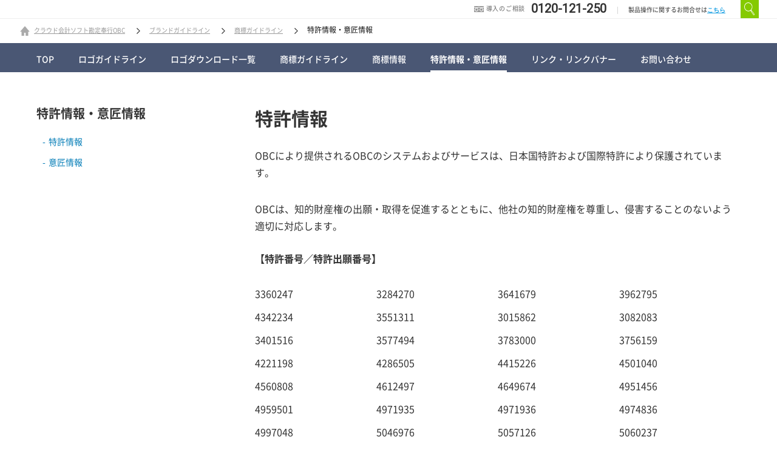

--- FILE ---
content_type: text/html; charset=UTF-8
request_url: https://www.obc.co.jp/brandguidelines/trademarkguidelines/patent_design
body_size: 10836
content:
<!doctype html><!--[if lt IE 7]> <html class="no-js lt-ie9 lt-ie8 lt-ie7" lang="en" > <![endif]--><!--[if IE 7]>    <html class="no-js lt-ie9 lt-ie8" lang="en" >        <![endif]--><!--[if IE 8]>    <html class="no-js lt-ie9" lang="en" >               <![endif]--><!--[if gt IE 8]><!--><html class="no-js" lang="en"><!--<![endif]--><head>
    <meta charset="utf-8">
    <meta http-equiv="X-UA-Compatible" content="IE=edge,chrome=1">
    <meta name="author" content="株式会社オービックビジネスコンサルタント">
    <meta name="description" content="【勘定奉行・奉行クラウドのOBC】株式会社オービックビジネスコンサルタントの特許情報・意匠情報についてご案内しております。OBCにより提供されるOBCのシステムおよびサービスは、日本国特許および国際特許、意匠権により保護されています。">
    <meta name="generator" content="HubSpot">
    <title>特許情報・意匠情報｜商標ガイドライン│株式会社オービックビジネスコンサルタント【奉行クラウドのOBC】</title>
    <link rel="shortcut icon" href="https://www.obc.co.jp/hubfs/obc_jan2016/fav.png">
    
<meta name="viewport" content="width=device-width, initial-scale=1">

    <script src="/hs/hsstatic/jquery-libs/static-1.1/jquery/jquery-1.7.1.js"></script>
<script>hsjQuery = window['jQuery'];</script>
    <meta property="og:description" content="【勘定奉行・奉行クラウドのOBC】株式会社オービックビジネスコンサルタントの特許情報・意匠情報についてご案内しております。OBCにより提供されるOBCのシステムおよびサービスは、日本国特許および国際特許、意匠権により保護されています。">
    <meta property="og:title" content="特許情報・意匠情報｜商標ガイドライン│株式会社オービックビジネスコンサルタント【奉行クラウドのOBC】">
    <meta name="twitter:description" content="【勘定奉行・奉行クラウドのOBC】株式会社オービックビジネスコンサルタントの特許情報・意匠情報についてご案内しております。OBCにより提供されるOBCのシステムおよびサービスは、日本国特許および国際特許、意匠権により保護されています。">
    <meta name="twitter:title" content="特許情報・意匠情報｜商標ガイドライン│株式会社オービックビジネスコンサルタント【奉行クラウドのOBC】">

    

    

    <style>
a.cta_button{-moz-box-sizing:content-box !important;-webkit-box-sizing:content-box !important;box-sizing:content-box !important;vertical-align:middle}.hs-breadcrumb-menu{list-style-type:none;margin:0px 0px 0px 0px;padding:0px 0px 0px 0px}.hs-breadcrumb-menu-item{float:left;padding:10px 0px 10px 10px}.hs-breadcrumb-menu-divider:before{content:'›';padding-left:10px}.hs-featured-image-link{border:0}.hs-featured-image{float:right;margin:0 0 20px 20px;max-width:50%}@media (max-width: 568px){.hs-featured-image{float:none;margin:0;width:100%;max-width:100%}}.hs-screen-reader-text{clip:rect(1px, 1px, 1px, 1px);height:1px;overflow:hidden;position:absolute !important;width:1px}
</style>

<link rel="stylesheet" href="https://www.obc.co.jp/hubfs/hub_generated/template_assets/1/4916873225/1743038819410/template_default.min.css">
<link rel="stylesheet" href="https://www.obc.co.jp/hubfs/hub_generated/template_assets/1/5707334772/1743038994398/template_style.min.css">
<link rel="stylesheet" href="https://www.obc.co.jp/hubfs/hub_generated/template_assets/1/5707699566/1743038994979/template_utility.min.css">
<link rel="stylesheet" href="https://www.obc.co.jp/hubfs/hub_generated/template_assets/1/19364122283/1743039089712/template_footer.min.css">
<link rel="stylesheet" href="https://www.obc.co.jp/hubfs/hub_generated/template_assets/1/42509479473/1761561323538/template_brandguidelines-style.min.css">

    <script src="https://www.obc.co.jp/hubfs/obc/v1/js/common.min.js"></script>
<script src="https://www.obc.co.jp/hubfs/obc/assets/js/common/jquery.matchHeight.min.js"></script>


    
    <link rel="canonical" href="https://www.obc.co.jp/brandguidelines/trademarkguidelines/patent_design"><meta name="google-site-verification" content="ODfG_oQaxp8m9KvO4N8nUhjkpsK5jnMKKhe1jX2dqdc">
<meta name="keywords" content=""><!-- Google Tag Manager -->
<script>(function(w,d,s,l,i){w[l]=w[l]||[];w[l].push({'gtm.start':
new Date().getTime(),event:'gtm.js'});var f=d.getElementsByTagName(s)[0],
j=d.createElement(s),dl=l!='dataLayer'?'&l='+l:'';j.async=true;j.src=
'https://www.googletagmanager.com/gtm.js?id='+i+dl;f.parentNode.insertBefore(j,f);
})(window,document,'script','dataLayer','GTM-5KHTHSC');</script>
<!-- End Google Tag Manager --><!--DDF様　yahooリマーケ-->
<script type="text/javascript" language="javascript">
/* <![CDATA[ */
var yahoo_retargeting_id = '0QJE3AR0JQ';
var yahoo_retargeting_label = '';
/* ]]> */
</script>
<script type="text/javascript" language="javascript" src="//b92.yahoo.co.jp/js/s_retargeting.js"></script>
<!--/DDF様　yahooリマーケ-->
<!--FB広告のドメイン認証-->
<meta name="facebook-domain-verification" content="9fm1qo8zbu4kj1u2fucmlst2lvj1io">
<!--/FB広告のドメイン認証-->





<script src="//kitchen.juicer.cc/?color=AQM64/2LqT4=" async></script>



<script defer>
  window.WebFontConfig = {
    google: { families: [
      'Noto Sans CJK JP Subset',
      'Noto+Sans+JP:400,500,700,800',
      'Noto+Serif+JP',
      'Barlow:400,700',
      'Roboto'
    ]},
    active: function() {
        sessionStorage.fonts = true;
    }
};
$(window).on('load', function(){
    var wf = document.createElement('script');
    wf.src = '//ajax.googleapis.com/ajax/libs/webfont/1.6.26/webfont.js';
    wf.type = 'text/javascript';
    wf.async = 'true';
    var s = document.getElementsByTagName('script')[0];
    s.parentNode.insertBefore(wf, s);
});
</script>
  
  
  
  
  




<!-- グローバルサイトタグ:Global site tag (gtag.js) - Google Ads: 378056931 -->
<script async src="https://www.googletagmanager.com/gtag/js?id=AW-378056931"></script>
<script>
  window.dataLayer = window.dataLayer || [];
  function gtag(){dataLayer.push(arguments);}
  gtag('js', new Date());

  gtag('config', 'AW-378056931');
  
</script>

<!-- リマーケティングタグ:Event snippet for RMタグ remarketing page -->
<script>
  gtag('event', 'conversion', {
      'send_to': 'AW-378056931/4l5dCPz_xqMCEOPhorQB',
      'value': 1.0,
      'currency': 'JPY',
      'aw_remarketing_only': true
  });
</script>

<!-- Start Mar -->
<script type="text/javascript">
(function() {
  var didInit = false;
  function initMunchkin() {
    if(didInit === false) {
      didInit = true;
      Munchkin.init('797-QIH-039',{"domainLevel":2, "asyncOnly": true});
    }
  }
  var s = document.createElement('script');
  s.type = 'text/javascript';
  s.async = true;
  s.src = '//munchkin.marketo.net/munchkin.js';
  s.onreadystatechange = function() {
    if (this.readyState == 'complete' || this.readyState == 'loaded') {
      initMunchkin();
    }
  };
  s.onload = initMunchkin;
  document.getElementsByTagName('head')[0].appendChild(s);
})();
</script>
<!-- End Mar -->
<!-- bot -->
<script>
var sptrk=function(){var o="https://sp-trk.com/",t="__spd",e=(new Date).getTime();window[t]||(window[t]={init:!1});var c=window[t];c.d||(c.d=[]);var s=c.d;function v(t){var i=document.createElement("script");i.async=!0,i.src=t,document.head.appendChild(i)}c.init||v(o+"u");var u=/^([a-z0-9]{8})-([a-z0-9]{2})$/;return function(){var t=arguments;if(s.push(t),"config"==t[0]&&!c.init&&!c.a){c.init=!0;var i=t[1],n=i.match(u),a=n[1],r=n[2];if(!a||!r)throw"invalid id: "+i;var d=Math.random().toString(36).substring(2,15);v(o+"t/"+a+"?"+("a="+e+"&o="+d))}}}();

sptrk('config', 'vvgdxgxj-01', {
// optional parameters:
// campaign: '##campaign_id##'
});
</script>
<!-- End bot -->




<meta property="og:url" content="https://www.obc.co.jp/brandguidelines/trademarkguidelines/patent_design">
<meta name="twitter:card" content="summary">
<link rel="stylesheet" href="//7052064.fs1.hubspotusercontent-na1.net/hubfs/7052064/hub_generated/template_assets/DEFAULT_ASSET/1767723259071/template_layout.min.css">


<link rel="stylesheet" href="https://www.obc.co.jp/hubfs/hub_generated/template_assets/1/5003506004/1743038836262/template_under.min.css">
<link rel="stylesheet" href="https://www.obc.co.jp/hubfs/hub_generated/template_assets/1/5185568344/1743038883276/template_user.min.css">
<link rel="stylesheet" href="https://www.obc.co.jp/hubfs/hub_generated/template_assets/1/7487826670/1743039033851/template_smart_popup.min.css">


    
    <link rel="stylesheet" href="https://www.obc.co.jp/hubfs/obc/assets/css/brandguidelines/brandguidelines.css">

</head>
<body class="   hs-content-id-42508857163 hs-site-page page " style="">
    <div class="header-container-wrapper">
    <div class="header-container container-fluid">

<div class="row-fluid-wrapper row-depth-1 row-number-1 ">
<div class="row-fluid ">
<div class="span12 widget-span widget-type-global_widget " style="" data-widget-type="global_widget" data-x="0" data-w="12">
<div class="cell-wrapper layout-widget-wrapper">
<span id="hs_cos_wrapper_obc_page_information" class="hs_cos_wrapper hs_cos_wrapper_widget hs_cos_wrapper_type_raw_html" style="" data-hs-cos-general-type="widget" data-hs-cos-type="raw_html" data-global-widget-id="5020652484"><!-- Google Tag Manager (noscript) -->
<noscript><iframe src="https://www.googletagmanager.com/ns.html?id=GTM-5KHTHSC" height="0" width="0" style="display:none;visibility:hidden"></iframe></noscript>
<!-- End Google Tag Manager (noscript) -->
















</span></div><!--end layout-widget-wrapper -->
</div><!--end widget-span -->
</div><!--end row-->
</div><!--end row-wrapper -->

    </div><!--end header -->
</div><!--end header wrapper -->

<div class="body-container-wrapper">
    <div class="body-container container-fluid">

<div class="row-fluid-wrapper row-depth-1 row-number-1 ">
<div class="row-fluid ">
<div id="" class="wrap">
    
<div class="span12 widget-span widget-type-cell " style="" data-widget-type="cell" data-x="0" data-w="12">

<div class="row-fluid-wrapper row-depth-1 row-number-2 ">
<div class="row-fluid ">
<div class="span12 widget-span widget-type-global_widget " style="" data-widget-type="global_widget" data-x="0" data-w="12">
<div class="cell-wrapper layout-widget-wrapper">
<span id="hs_cos_wrapper_obc_global_header" class="hs_cos_wrapper hs_cos_wrapper_widget hs_cos_wrapper_type_raw_html" style="" data-hs-cos-general-type="widget" data-hs-cos-type="raw_html" data-global-widget-id="5003478868">    
    

    
    

    
    
    

    
    

    
    <!-- header begin -->
    <header id="header" class="header renew2410 ">
        <div class="header-inner">
            
            <p class="header_logo"><a href="/"><img src="https://www.obc.co.jp/hubfs/obc/v1/images/common/header/logo.svg" alt="会計ソフト/システムならOBC"></a></p>
            <nav id="nav-global">
                <div class="nav-global-wrap">
                    
                    <div class="nav-global-inner">
                        <ul class="nav-global-target column05">
                            <li><a href="/new">製品をご検討中の方</a></li>
                            <li><a href="/user">製品をご利用中の方</a></li>
                            <li><a href="/partner">パートナーをご検討の方</a></li>
                            <li><a href="/partner">会計士・税理士・社労士の方</a></li>
                            <li><a href="/landing/education">教育機関の方</a></li>
                        </ul>
                        <ul class="nav-global-corporate column05">
                            <li><a href="/corporate">企業情報</a></li>
                        </ul>
                    </div>
                    

                    
                    <p class="header_tel">
                        <span>
                            
                            <span class="freedial">導入のご相談
                                <!--お客様専用フリーダイヤル--></span>
                            
                            
                            <a href="tel:0120121250">0120-121-250</a>
                            
                            <!--<a href="tel:0120121250">0120-121-250</a>-->
                            <span class="info">製品操作に関するお問合せは<a href="http://www.obcnet.jp/cont/inqList.html" target="_blank">こちら</a></span>
                        </span>
                    </p>
                    <div id="header-conversion">
                        <ul>
                            
                            <li class="request"><a data-mh="header-conversion" href="/request" class="js-InsertRequestURL"><small>詳しい資料はこちら</small>カタログ請求</a></li>
                            <li class="inquiry"><a data-mh="header-conversion" href="/inquiry" class="js-InsertInquiryURL"><small>デモ申込やご質問はこちら</small>お問い合わせ・ご相談</a></li>
                            
                        </ul>
                    </div>
                    
                </div>
                <div id="header-search">
                    <p class="header-search_menu"></p>
                    <div class="header-search-area">
            <form class="" method="get" action="/search" data-hs-cf-bound="true">
                <div class="header-search_field">
                <input type="text" name="q" id="q" value="" autocomplete="off" placeholder="キーワード検索">
                </div>
                <div class="header-search_btn">
                <input type="submit" value="" title="search">
                </div>
            </form>
                    </div>
                </div>
                <p id="menubtn"><span></span><span></span><span></span></p>
            </nav>
        </div>
    </header>
    <!-- header end -->
    
    
    

      
        <div id="hs_cos_wrapper_module_1537228908239100" class="hs_cos_wrapper hs_cos_wrapper_widget hs_cos_wrapper_type_module" style="" data-hs-cos-general-type="widget" data-hs-cos-type="module">

















<nav class="breadcrumbs re">
<ul>
<li><a href="/">クラウド会計ソフト勘定奉行OBC</a></li><li><a href="/brandguidelines">ブランドガイドライン</a></li><li><a href="/brandguidelines/trademarkguidelines">商標ガイドライン</a></li><li>特許情報・意匠情報</li>
</ul>
</nav>














<script type="application/ld+json">
{
	"@context": "https://schema.org",
	"@type": "BreadcrumbList",
	"itemListElement": [
    {
    "@type": "ListItem",
    "position": 1 ,
    "name": "会計ソフト 勘定奉行 のＯＢＣＨＰトップ",
    "item": "https://www.obc.co.jp/"
    },{"@type":"ListItem","position":2,"name":"ブランドガイドライン","item":"https://www.obc.co.jp/brandguidelines"},{"@type":"ListItem","position":3,"name":"商標ガイドライン","item":"https://www.obc.co.jp/brandguidelines/trademarkguidelines"},{"@type":"ListItem","position":3,"name":"特許情報・意匠情報","item":"https://www.obc.co.jp/brandguidelines/trademarkguidelines/patent_design"}
]
}
</script>
</div>
      

    
    
</span></div><!--end layout-widget-wrapper -->
</div><!--end widget-span -->
</div><!--end row-->
</div><!--end row-wrapper -->

<div class="row-fluid-wrapper row-depth-1 row-number-3 ">
<div class="row-fluid ">
<div class="span12 widget-span widget-type-cell " style="" data-widget-type="cell" data-x="0" data-w="12">

<div class="row-fluid-wrapper row-depth-1 row-number-4 ">
<div class="row-fluid ">
<div class="span12 widget-span widget-type-widget_container " style="" data-widget-type="widget_container" data-x="0" data-w="12">
<span id="hs_cos_wrapper_module_1614315982660128" class="hs_cos_wrapper hs_cos_wrapper_widget_container hs_cos_wrapper_type_widget_container" style="" data-hs-cos-general-type="widget_container" data-hs-cos-type="widget_container"><div id="hs_cos_wrapper_widget_1614929223663" class="hs_cos_wrapper hs_cos_wrapper_widget hs_cos_wrapper_type_module" style="" data-hs-cos-general-type="widget" data-hs-cos-type="module">



<nav class="l-bg-local">
  <div class="l-bg-local-title">ブランドガイドライン</div>
  <div class="l-bg-local-btn">&nbsp;</div>
  <ul class="l-bg-local-list">
    <li><a href="/brandguidelines">TOP</a></li>
    <li><a href="/brandguidelines/logoguideline">ロゴガイドライン</a></li>
    <li><a href="/brandguidelines/logoguideline/list">ロゴダウンロード一覧</a></li>
    <li><a href="/brandguidelines/trademarkguidelines">商標ガイドライン</a></li>
    <li><a href="/brandguidelines/trademarkguidelines/trademark">商標情報</a></li>
    <li><a class="js-current" href="/brandguidelines/trademarkguidelines/patent_design">特許情報・意匠情報</a></li>
    <li><a href="/brandguidelines/linkbanner">リンク・リンクバナー</a></li>
    <li><a href="https://pages.obc.co.jp/wf-1330-obclogo-contact-entry.html">お問い合わせ</a></li>
  </ul>
</nav></div>
<div id="hs_cos_wrapper_widget_1614929902183" class="hs_cos_wrapper hs_cos_wrapper_widget hs_cos_wrapper_type_module" style="" data-hs-cos-general-type="widget" data-hs-cos-type="module"><span id="hs_cos_wrapper_widget_1614929902183_" class="hs_cos_wrapper hs_cos_wrapper_widget hs_cos_wrapper_type_rich_text" style="" data-hs-cos-general-type="widget" data-hs-cos-type="rich_text"><div class="l-bg-content">
<div class="l-bg-aside" style="top: 4674px;">
<h2 class="l-bg-aside-title">特許情報・意匠情報</h2>
<ul class="l-bg-aside-list">
<li class="l-bg-aside-list-item"><span data-anc="con01" class="">特許情報</span></li>
<li class="l-bg-aside-list-item"><span data-anc="con02" class="">意匠情報</span></li>
</ul>
</div>
<main class="l-bg-main">
<h2 class="bg-title01" data-anc-target="con01">特許情報</h2>
<p>OBCにより提供されるOBCのシステムおよびサービスは、日本国特許および国際特許により保護されています。</p>
<p>OBCは、知的財産権の出願・取得を促進するとともに、他社の知的財産権を尊重し、侵害することのないよう適切に対応します。</p>
<!--div class="bg-button-wrap"><a href="https://help-dev.obc.jp/IntellectualProperty/IntellectualProperty_Patent.htm" target="_blank" class="bg-button" rel="noopener">特許情報</a></div-->
<p class="t_title">【特許番号／特許出願番号】</p>
<ul class="tokkyo_list">
<li>3360247</li>
<li>3284270</li>
<li>3641679</li>
<li>3962795</li>
<li>4342234</li>
<li>3551311</li>
<li>3015862</li>
<li>3082083</li>
<li>3401516</li>
<li>3577494</li>
<li>3783000</li>
<li>3756159</li>
<li>4221198</li>
<li>4286505</li>
<li>4415226</li>
<li>4501040</li>
<li>4560808</li>
<li>4612497</li>
<li>4649674</li>
<li>4951456</li>
<li>4959501</li>
<li>4971935</li>
<li>4971936</li>
<li>4974836</li>
<li>4997048</li>
<li>5046976</li>
<li>5057126</li>
<li>5060237</li>
<li>5065841</li>
<li>5066008</li>
<li>5130073</li>
<li>5179968</li>
<li>5204457</li>
<li>5204500</li>
<li>5224935</li>
<li>5225016</li>
<li>5241309</li>
<li>5241473</li>
<li>5341695</li>
<li>5247543</li>
<li>5379408</li>
<li>5395594</li>
<li>5457771</li>
<li>5483969</li>
<li>5483970</li>
<li>5557494</li>
<li>5564163</li>
<li>5590737</li>
<li>5681320</li>
<li>5732581</li>
<li>5997544</li>
<li>6021558</li>
<li>6043674</li>
<li>6112948</li>
<li>6112957</li>
<li>6134107</li>
<li>6147147</li>
<li>6169882</li>
<li>6186242</li>
<li>6196848</li>
<li>6216187</li>
<li>6231846</li>
<li>6254481</li>
<li>6266925</li>
<li>6305840</li>
<li>6313110</li>
<li>6329356</li>
<li>6343513</li>
<li>6357005</li>
<li>6368135</li>
<li>6405129</li>
<li>6412047</li>
<li>6484498</li>
<li>6505154</li>
<li>6505178</li>
<li>6511218</li>
<li>6516600</li>
<li>6537366</li>
<li>6542116</li>
<li>6561176</li>
<li>6570232</li>
<li>6586485</li>
<li>6588304</li>
<li>6588306</li>
<li>6613081</li>
<li>6623025</li>
<li>6656876</li>
<li>6656877</li>
<li>6670051</li>
<li>6739261</li>
<li>6752705</li>
<li>6786318</li>
<li>6814624</li>
<li>6814702</li>
<li>6814708</li>
<li>6814862</li>
<li>6830822</li>
<li>6831689</li>
<li>6831759</li>
<li>6936662</li>
<li>6940431</li>
<li>6951207</li>
<li>6976763</li>
<li>6990555</li>
<li>2021-183287</li>
<li>2020-150135</li>
<li>2018-037106</li>
<li>2018-030337</li>
<li>2016-165495</li>
<li>2016-161637</li>
<li>2016-076258</li>
<li>2014-155079</li>
<li>2014-128766</li>
<li>2014-088770</li>
<li>2014-082689</li>
<li>2013-219784</li>
<li>2013-181468</li>
<li>2012-181864</li>
<li>2011-231476</li>
<li>2009-220648</li>
<li>2006-007933</li>
<li>2005-500763</li>
<li>2003-274435</li>
<li>2003-052470</li>
<li>2001-65095</li>
<li>2001-5190</li>
<li>2001-46591</li>
<li>2001-46585</li>
<li>2001-367837</li>
<li>2001-242852</li>
<li>2001-235366</li>
<li>2001-220435</li>
<li>2001-188924</li>
<li>2001-173156</li>
<li>2001-173155</li>
<li>2001-165266</li>
<li>2001-030081</li>
<li>2001-030046</li>
<li>2000-356124</li>
<li>2000-356091</li>
<li>2000-318414</li>
<li>2000-318411</li>
<li>2000-318408</li>
<li>2000-284137</li>
<li>2000-114735</li>
<li>H11-355009</li>
<li>H11-326613</li>
<li>H11-324418</li>
<li>H11-306548</li>
<li>H11-301005</li>
<li>H11-294475</li>
<li>　</li>
</ul>
<p class="t_title">【未公開特許出願番号】</p>
<ul class="tokkyo_list">
<li>2022-000113</li>
</ul>
<p class="hosoku">参考 ）<br>登録特許と公開特許の詳細は、以下のリンク先で確認できます。<br><a href="https://www.j-platpat.inpit.go.jp/p0000" target="_blank" rel="noopener">特許・実用新案番号照会</a>（独立行政法人　工業所有権情報・研修館へのリンクになります。）</p>
<hr>
<h2 class="bg-title01" data-anc-target="con02">意匠情報</h2>
<p>OBCにより提供されるOBCのシステムおよびサービスは、意匠権により保護されています。</p>
<p>OBCは、知的財産権の出願・取得を促進するとともに、他社の知的財産権を尊重し、侵害することのないよう適切に対応します。</p>
<!--div class="bg-button-wrap"><a href="https://help-dev.obc.jp/IntellectualProperty/IntellectualProperty_Design.htm" target="_blank" class="bg-button" rel="noopener">意匠情報</a></div--><br>
<ul class="isyou_list">
<li>1323599</li>
<li>1324038</li>
<li>1323600</li>
<li>1323601</li>
<li>1351027</li>
<li>1356532</li>
<li>1430762</li>
<li>1523299</li>
<li>1522965</li>
<li>1574708</li>
<li>1590726</li>
<li>1592924</li>
<li>1593042</li>
</ul>
<p class="hosoku">参考）<br>登録意匠の詳細は、以下のリンク先で確認できます。<br><a href="https://www.j-platpat.inpit.go.jp/d0000" target="_blank" rel="noopener">意匠番号照会</a>（独立行政法人　工業所有権情報・研修館へのリンクになります。）</p>
<hr>
<div class="bg-button-wrap"><a href="/brandguidelines" class="bg-button -back">ブランドガイドラインTOP</a> <a href="/brandguidelines/trademarkguidelines" class="bg-button -back">商標ガイドライン</a></div>
</main></div></span></div></span>
</div><!--end widget-span -->
</div><!--end row-->
</div><!--end row-wrapper -->

</div><!--end widget-span -->
</div><!--end row-->
</div><!--end row-wrapper -->

<div class="row-fluid-wrapper row-depth-1 row-number-5 ">
<div class="row-fluid ">
<div class="span12 widget-span widget-type-global_widget " style="" data-widget-type="global_widget" data-x="0" data-w="12">
<div class="cell-wrapper layout-widget-wrapper">
<span id="hs_cos_wrapper_obc_global_footer" class="hs_cos_wrapper hs_cos_wrapper_widget hs_cos_wrapper_type_raw_html" style="" data-hs-cos-general-type="widget" data-hs-cos-type="raw_html" data-global-widget-id="5003333895"><!-- footer begin -->
<footer id="footer" class="footer">
  <a href="#" id="pagetop"></a>
  <div class="footer-top">
    <div class="footer-inner row">
  
      <div class="footer-box">
          <div class="footer-box_left" data-mh="footer-top">
              <a href="/" class="footer-top_header"><img src="https://www.obc.co.jp/hubfs/obc/v1/images/common/footer/logo_w.svg" alt=""></a>
              <div class="row footer-box_flex">
                  <div class="footer-box_contents">
                      <p class="ttl">【製品・サービス】</p>
                      <div class="contents_flex">
                          <div>
                              <ul>
                                  <li><a href="https://www.obc.co.jp/plus">OBCの想い（ブランドメッセージ）</a></li>
                                  <li><a href="https://www.obc.co.jp/list">製品一覧</a></li>
                              </ul>
                              <ul>
                                  <li><p>ソフトの種類から探す</p></li>
                                  <li>
                                      <ul>
                                          <li><a href="https://www.obc.co.jp/list/ac_kanjo">会計ソフト「勘定奉行」</a></li>
                                          <li><a href="https://www.obc.co.jp/list/hr_kyuyo">給与計算ソフト「給与奉行」</a></li>
                                      </ul>
                                  </li>
                                  <li><p>製品名・シリーズから探す</p></li>
                                  <li>
                                      <ul>
                                          <li><a href="https://www.obc.co.jp/bugyo-cloud">奉行ｉクラウド</a></li>
                                          <li>
                                              <ul>
                                                  <li><a href="https://www.obc.co.jp/bugyo-cloud/kanjo">勘定奉行ｉクラウド</a></li>
                                                  <li><a href="https://www.obc.co.jp/bugyo-cloud/kanjo-kobetsu">勘定奉行ｉクラウド[個別原価管理編]</a></li>
                                                  <li><a href="https://www.obc.co.jp/bugyo-cloud/kanjo-kensetsu">勘定奉行ｉクラウド[建設業編]</a></li>
                                                  <li><a href="https://www.obc.co.jp/bugyo-v/ge">勘定奉行クラウドGlobal Edition</a></li>
                                                  <li><a href="https://www.obc.co.jp/bugyo-cloud/saiken">債権奉行ｉクラウド</a></li>
                                                  <li><a href="https://www.obc.co.jp/bugyo-cloud/saimu">債務奉行ｉクラウド</a></li>
                                                  <li><a href="https://www.obc.co.jp/bugyo-cloud/kotei">固定資産奉行ｉクラウド</a></li>
                                                  <li><a href="https://www.obc.co.jp/bugyo-cloud/shinkoku-hc">申告奉行ｉクラウド[法人税・地方税編]</a></li>
                                                  <li><a href="https://www.obc.co.jp/bugyo-cloud/shinkoku-ug">申告奉行ｉクラウド[内訳書・概況書編]</a></li>
                                                  <li><a href="https://www.obc.co.jp/bugyo-cloud/akikura">商蔵奉行ｉクラウド</a></li>
                                                  <li><a href="https://www.obc.co.jp/bugyo-cloud/jinji">総務人事奉行ｉクラウド</a></li>
                                                  <li><a href="https://www.obc.co.jp/bugyo-cloud/kyuyo">給与奉行ｉクラウド</a></li>
                                                  <li><a href="https://www.obc.co.jp/bugyo-cloud/hotei">法定調書奉行ｉクラウド</a></li>
                                                  <li><a href="https://www.obc.co.jp/bugyo-cloud/eb-cloud/">OFFICE BANKクラウド</a></li>
                                                  <li><a href="/bugyo-cloud/dxsuite/ac">奉行ｉクラウド 経理 DX Suite</a></li>
                                                  <li><a href="/bugyo-cloud/dxsuite/sa">奉行ｉクラウド 販売管理 DX Suite</a></li>     
                                                  <li><a href="/bugyo-cloud/dxsuite/hr">奉行ｉクラウド HR DX Suite</a></li>
                                                  <li><a href="https://www.obc.co.jp/bugyo-v/gs">奉行ｉクラウド Group Shared Model</a></li>
                                            </ul>
                                          </li>
                                        <!--li class="u-mt30"><a href="/bugyo-cloud/dxsuite/">奉行クラウド DX Suite</a></li>
                                        <li><ul>
                                          <li><a href="/bugyo-cloud/dxsuite/ac">奉行クラウド 経理 DX Suite</a></li>
                                          <li><a href="/bugyo-cloud/dxsuite/hr">奉行クラウド HR DX Suite</a></li>
                                          <li><a href="/bugyo-cloud/dxsuite/sa">奉行クラウド 販売管理 DX Suite</a></li>
                                          </ul>
                                          </li-->
                                        <li class="u-mt30"><a href="https://www.obc.co.jp/bugyo-v">奉行V ERPクラウド</a></li>
                                        <li><ul>
                                          <li><a href="/bugyo-v/gm">奉行V ERPクラウド Group Management Model</a></li>
                                        </ul></li>

                                        <li class="u-mt30"><a href="https://www.obc.co.jp/bugyo-edge">奉行クラウドEdge</a></li>
                                          <li>
                                              <ul>
                                                  <li><a href="https://www.obc.co.jp/bugyo-edge/invoice">奉行Edge 発行請求書DXクラウド</a></li>
                                                  <li><a href="https://www.obc.co.jp/bugyo-edge/shiharai">奉行Edge 受領請求書DXクラウド</a></li>
                                                  <li><a href="https://www.obc.co.jp/bugyo-edge/labor">奉行Edge 労務管理電子化クラウド</a></li>
                                                  <li><a href="https://www.obc.co.jp/bugyo-edge/attend">奉行Edge 勤怠管理クラウド</a></li>
                                                  <li><a href="https://www.obc.co.jp/bugyo-edge/payment">奉行Edge 給与明細電子化クラウド</a></li>
                                                  <li><a href="https://www.obc.co.jp/bugyo-edge/adjustment">奉行Edge 年末調整申告書クラウド</a></li>
                                                  <li><a href="https://www.obc.co.jp/bugyo-edge/mynumber">奉行Edge マイナンバークラウド</a></li>
                                              </ul>
                                          </li>
                                      </ul>
                                  </li>
                              </ul>
                          </div>
                          <div>
                              <ul>
                                  <li>
                                      <ul>
                                        <li><a href="https://www.obc.co.jp/bugyo-multicloud">奉行Smart マルチクラウド</a></li>
                                        <li><a href="https://www.obc.co.jp/bugyo-i">奉行ｉ11</a></li>
                                        <li><a href="https://www.obc.co.jp/bugyo-v-smart">奉行V ERP Smart</a></li>
                                        <li><a href="https://www.obc.co.jp/bugyo-j/jseries">奉行Ｊ11</a></li>
                                      </ul>
                                  </li>
                                  <li><p>連携サービスを探す</p></li>
                                  <li>
                                      <ul>
                                          <li><a href="https://www.obc.co.jp/bugyo-cloud/apiservice">奉行APIコネクトサービス</a></li>
                                      </ul>
                                  </li>
                              </ul>
                              <ul class="u-mt50">
                                  <li>
                                      <ul>
                                          <li><a href="https://www.obc.co.jp/reason">OBCが選ばれる理由</a></li>
                                          <li><a href="https://www.obc.co.jp/casestudies">導入事例</a></li>
                                          <li class="u-mt30"><a href="https://www.obc.co.jp/bugyo-cloud/support">運用支援・サポート</a></li>
                                          <li>
                                            <ul>
                                              <li><a href="https://customersuccess.obc.co.jp/" class="blank" target="_blank"><span>奉行クラウドカスタマーサクセス＆サポート</span></a></li>
                                              <li><a href="https://www.obc.co.jp/landing/bugyo-manabord">OBC公式ユーザーコミュニティ奉行まなぼーど</a></li>
                                              <li><a href="https://www.obc.co.jp/support">奉行導入指導サービス</a></li>
                                              <li><a href="https://www.obc.co.jp/omss">奉行11サポート・サービス(OMSS)</a></li>
                                            </ul>
                                          </li>
                                          <!--li class="u-mt30"><a href="https://www.obc.co.jp/request">資料請求</a></li-->
                                          <li><a href="https://www.obc.co.jp/taikan/trial">無料体験</a></li>
                                          <li><a href="https://pages.obc.co.jp/wf-1766-bseries-contact-entry">導入のご相談・問合せ</a></li>
                                      </ul>
                                  </li>
                              </ul>
                          </div>
                      </div>
                  </div>
              
                  <div class="footer-box_contents">
                      <p class="ttl">【業務に関するお役立ち情報】</p>
                      <div>
                          <ul>
                              <li><a href="https://www.obc.co.jp/360">OBC 360°（業務コラム）</a></li>
                              <li><a href="https://www.obc.co.jp/special/ipo">IPO Compass（IPOコラム）</a></li>
                              <li><a href="https://www.obc.co.jp/events/">イベント・セミナー</a></li>
                              <li><a href="https://video.obc.co.jp/">奉行動画ライブラリ</a></li>
                              <li><a href="https://www.obc.co.jp/#topics">トピックス・特集</a></li>
                          </ul>
                      </div>
                    <p class="ttl u-mt100">【サポート】</p>
                      <div>
                        <ul>
                          <li><a href="https://www.obc.co.jp/new">製品をご検討中の方</a></li>
                          <li><a href="https://www.obc.co.jp/user">製品をご利用中の方</a></li>
                          <li>
                            <ul>
                              <li><a href="https://www.obcnet.jp/">奉行 Netサービス</a></li>
                            </ul>
                          </li>
                          <li><a href="/bugyo-partner">製品を導入する方</a></li>
                          <li>
                            <ul>
                              <li><a href="/bugyo-partner/list/">奉行認定パートナーを探す</a></li>
                            </ul>
                          </li>
                          <li class="u-mt30"><a href="/specialist">奉行に詳しい士業・専門家をお探しの方</a></li>
                          <li>
                            <ul>
                              <li><a href="/specialist/list/">奉行認定専門家を探す</a></li>
                              <li><a href="/landing/bugyo-sharoushi/members">奉行認定社労士を探す</a></li>
                            </ul>
                          </li>
                          
                          
                          <li class="u-mt30"><a href="https://www.obc.co.jp/landing/education">教育機関の方</a></li>
                          <li><ul><li><a href="https://www.obc.co.jp/landing/education">奉⾏学校教育⽀援プロジェクト</a></li></ul></li>
                          
                          <li class="u-mt30"><a href="https://www.obc.co.jp/startup">スタートアップ企業の方</a></li>
                          <li>
                            <ul>
                              <li><a href="https://www.obc.co.jp/startup">OBCスタートアップ支援プロジェクト</a></li>
                            </ul>
                          </li>
                        </ul>
                      </div>
                    <p class="ttl u-mt100"><a href="/partnersuccess">【パートナーシップ】</a></p>
                      <div>
                        <ul>
                          <li><a href="/partnersuccess">OBCのパートナービジネスとは</a></li>
                          <li class="u-mt30"><a href="https://www.obc.co.jp/partner">ビジネスをご検討の方</a></li>
                          <li>
                            <ul>
                              <li><a href="https://www.obc.co.jp/partner#oap_area">OBCビジネスパートナー制度</a></li>
                              <li><a href="https://www.obc.co.jp/partner#connect_area">OBCコネクトパートナー制度</a></li>
                            </ul>
                          </li>
                          <li class="u-mt30"><a href="https://www.obc.co.jp/partner">会計士・税理士・社労士の方</a></li>
                          <li>
                            <ul>
                              <li><a href="https://www.obc.co.jp/asos">奉行認定専門家（ASOS制度）</a></li>
                              <li><a href="https://www.obc.co.jp/landing/bugyo-sharoushi">奉行認定社労士制度</a></li>
                            </ul>
                          </li>
                          <li class="u-mt30"><a href="https://www.obc.co.jp/partner">奉行パートナーの方</a></li>
                          <li>
                            <ul>
                              <li><a href="https://www.obc.co.jp/newpartnersnet/">OBC Partners Net</a></li>
                            </ul>
                          </li>
                        </ul>
                      </div>
                  </div>
              </div>
          </div>
          <div class="footer-box_right" data-mh="footer-top">
              <div class="row">
                  <div class="footer-box_contents">
                      <p class="ttl"><a href="https://corp.obc.co.jp" class="blank" target="_blank"><span>会社情報TOP</span></a></p>
                      <div>
                          <ul>
                              <li><a href="https://corp.obc.co.jp/about/" class="blank" target="_blank"><span>OBC早わかり</span></a></li>
                              <li><a href="https://corp.obc.co.jp/news/" class="blank" target="_blank"><span>ニュースリリース</span></a></li>
                              <li><a href="https://corp.obc.co.jp/corporate/" class="blank" target="_blank"><span>企業情報</span></a></li>
                              <li><a href="https://corp.obc.co.jp/ir/" class="blank" target="_blank"><span>IR情報</span></a></li>
                              <li><a href="https://corp.obc.co.jp/sustainability/" class="blank" target="_blank"><span>サステナビリティ</span></a></li>
                              <li><a href="https://pages.obc.co.jp/wf-1327-obcpr-contact-entry.html" class="blank" target="_blank"><span>広報・宣伝のお問い合わせ</span></a></li>
                              <li><a href="https://pages.obc.co.jp/wf-1325-obcir-contact-entry.html" class="blank" target="_blank"><span>IR情報のお問い合わせ</span></a></li>
                              <li><a href="https://corp.obc.co.jp/en/" class="blank" target="_blank"><span>Corporate（English）</span></a></li>
                          </ul>
                      </div>
                      <div class="u-mt100">
                          <p class="ttl"><a href="https://www.obc.co.jp/corporate/recruit" class="blank" target="_blank"><span>採用情報</span></a></p>
                          <ul>
                              <li><a href="https://www2.obc.co.jp/corporate/recruit/newgraduates/" class="blank" target="_blank"><span>新卒採用</span></a></li>
                              <li><a href="https://www.obc.co.jp/corporate/recruit/hc" class="blank" target="_blank"><span>障害者採用</span></a></li>
                              <li><a href="https://www.obc.co.jp/inside" class="blank" target="_blank"><span>社員インタビュー</span></a></li>
                          </ul>
                      </div>

                </div>
              </div>
          </div>
      </div>
      <!-- footer-box -->
    </div>
    <div class="footer-inner row">
      <div class="sns">
        <p>OBC Social</p>
        <ul class="list_inline">
          <li>
            <a href="https://www.facebook.com/bugyo.obc/" target="_blank">
              <img src="https://www.obc.co.jp/hubfs/obc/v1/images/common/footer/facebook.svg" alt="facebook">
            </a>
          </li>
          <li>
            <a href="https://www.youtube.com/channel/UCuULXNXgSy-cR8E1eACiiHg" target="_blank">
              <img src="https://www.obc.co.jp/hubfs/obc/v1/images/common/footer/youtube.svg" alt="youtube">
            </a>
          </li>
          <li>
            <a href="https://twitter.com/bugyocloud" target="_blank">
              <img src="https://www.obc.co.jp/hubfs/obc/v1/images/common/footer/x_2023.svg" alt="X">
            </a>
          </li>
        </ul>
      </div>
      <div class="other">
        <ul class="list_inline">
          <li>
            <a href="/site/sitemap">サイトマップ</a>
          </li>
          <li>
            <a href="/site/about">ご利用条件</a>
          </li>
          <li>
            <a href="/site/privacy">個人情報のお取り扱い</a>
          </li>
          <li>
            <a href="/site/socialmedia">ソーシャルメディアポリシー</a>
          </li>
          <li>
            <a href="/site/denshikessai">電子決済等代行業に係る表示</a>
          </li>
    <li>
            <a href="/site/infosec">情報セキュリティ基本方針</a>
          </li>
        </ul>
         <ul class="list_inline">
    <li>
            <a href="https://corp.obc.co.jp/antisocial/">反社会的勢力に対する基本方針</a>
          </li>
          <li>
            <a href="/brandguidelines">ロゴの利用・商標（ブランドガイドライン）</a>
          </li>
          <li>
            <a href="https://corp.obc.co.jp/accessibility" target="_blank" rel="noopener">ウェブアクセシビリティへの取り組み</a>
          </li>
        </ul>
        <p class="copyright">Copyright©OBIC BUSINESS CONSULTANTS CO., LTD. All Rights Reserved.</p>
      </div>
    </div>
  </div>
</footer>
<!-- footer end --></span></div><!--end layout-widget-wrapper -->
</div><!--end widget-span -->
</div><!--end row-->
</div><!--end row-wrapper -->

<div class="row-fluid-wrapper row-depth-1 row-number-6 ">
<div class="row-fluid ">
<div class="smart-popup">
  <div class="smart-popup__inner">
    <div class="btn-close"></div>
     
<div class="span12 widget-span widget-type-custom_widget " style="" data-widget-type="custom_widget" data-x="0" data-w="12">
<div id="hs_cos_wrapper_module_169286469426931" class="hs_cos_wrapper hs_cos_wrapper_widget hs_cos_wrapper_type_module widget-type-rich_text" style="" data-hs-cos-general-type="widget" data-hs-cos-type="module"><span id="hs_cos_wrapper_module_169286469426931_" class="hs_cos_wrapper hs_cos_wrapper_widget hs_cos_wrapper_type_rich_text" style="" data-hs-cos-general-type="widget" data-hs-cos-type="rich_text"></span></div>

</div><!--end widget-span -->

  </div>
</div>
</div><!--end row-->
</div><!--end row-wrapper -->

</div><!--end widget-span -->
 
</div>
</div><!--end row-->
</div><!--end row-wrapper -->

    </div><!--end body -->
</div><!--end body wrapper -->

<div class="footer-container-wrapper">
    <div class="footer-container container-fluid">


    </div><!--end footer -->
</div><!--end footer wrapper -->

    
<!-- HubSpot performance collection script -->
<script defer src="/hs/hsstatic/content-cwv-embed/static-1.1293/embed.js"></script>
<script src="https://www.obc.co.jp/hubfs/obc/assets/js/jquery.easing.1.3.js"></script>
<script src="https://www.obc.co.jp/hubfs/obc/assets/js/common/jquery.matchHeight.min.js"></script>
<script>
var hsVars = hsVars || {}; hsVars['language'] = 'en';
</script>

<script src="/hs/hsstatic/cos-i18n/static-1.53/bundles/project.js"></script>
<script src="https://www.obc.co.jp/hubfs/hub_generated/template_assets/1/42508983422/1743039149887/template_brandguidelines-common.min.js"></script>


<!-- Start of HubSpot Analytics Code -->
<script type="text/javascript">
var _hsq = _hsq || [];
_hsq.push(["setContentType", "standard-page"]);
_hsq.push(["setCanonicalUrl", "https:\/\/www.obc.co.jp\/brandguidelines\/trademarkguidelines\/patent_design"]);
_hsq.push(["setPageId", "42508857163"]);
_hsq.push(["setContentMetadata", {
    "contentPageId": 42508857163,
    "legacyPageId": "42508857163",
    "contentFolderId": null,
    "contentGroupId": null,
    "abTestId": null,
    "languageVariantId": 42508857163,
    "languageCode": null,
    
    
}]);
</script>

<script type="text/javascript" id="hs-script-loader" async defer src="/hs/scriptloader/2684654.js"></script>
<!-- End of HubSpot Analytics Code -->


<script type="text/javascript">
var hsVars = {
    render_id: "1b1e73c7-e95c-4e3d-8a12-5a195fa1ee5e",
    ticks: 1767760476808,
    page_id: 42508857163,
    
    content_group_id: 0,
    portal_id: 2684654,
    app_hs_base_url: "https://app-na2.hubspot.com",
    cp_hs_base_url: "https://cp-na2.hubspot.com",
    language: "en",
    analytics_page_type: "standard-page",
    scp_content_type: "",
    
    analytics_page_id: "42508857163",
    category_id: 1,
    folder_id: 0,
    is_hubspot_user: false
}
</script>


<script defer src="/hs/hsstatic/HubspotToolsMenu/static-1.432/js/index.js"></script>










    


<!-- Yahoo Tag Manager -->
<script id="tagjs" type="text/javascript">
 (function () {
   var tagjs = document.createElement("script");
   var s = document.getElementsByTagName("script")[0];
   tagjs.async = true;
   tagjs.src = "//s.yjtag.jp/tag.js#site=AGYQVmK";
   s.parentNode.insertBefore(tagjs, s);
 }());
</script>
<noscript>
 <iframe src="//b.yjtag.jp/iframe?c=AGYQVmK" width="1" height="1" frameborder="0" scrolling="no" marginheight="0" marginwidth="0"></iframe>
</noscript>
<!-- End Yahoo Tag Manager -->

<style>
  #suggest_frame{
    z-index: 1000000 !important;
  }
</style>
<script type="text/javascript" charset="UTF-8" src="https://www.obc.co.jp/hubfs/mars_finder/ext/sug.js#sv=http://mf2apr02.marsflag.com/mf2/obc__ja_all__ja_all"></script>



<script type="application/ld+json">
[{
  "@context": "https://schema.org",
  "@type": "Organization",
  "@id":"https://www.obc.co.jp/#organization",
  "name": "株式会社オービックビジネスコンサルタント",
  "alternateName": "OBC",
  "url": "https://www.obc.co.jp/",
  "logo":  {
    "@type":"ImageObject",
    "@id":"https://www.obc.co.jp/#logo",
    "url":"https://www.obc.co.jp/hubfs/obc/v1/images/common/header/logo.svg"
},
  "address": {
  "@type": "PostalAddress",
  "streetAddress": "西新宿六丁目8番1号住友不動産新宿オークタワー 32F",
  "addressLocality": "新宿区",
  "addressRegion": "東京都",
  "postalCode": "1600023",
  "addressCountry": "JP"
},
  "image":  {
    "@id":"https://www.obc.co.jp/#logo"
},
  "sameAs": [
    "https://www.facebook.com/bugyo.obc/",
    "https://twitter.com/bugyocloud",
    "https://www.youtube.com/channel/UCuULXNXgSy-cR8E1eACiiHg"
]
},
{
  "@context": "http://schema.org",
  "@type": "WebSite",
  "name": "クラウド会計ソフト・会計システムなら【奉行クラウドのOBC】",
  "url": "https://www.obc.co.jp/", 
  "publisher": {
  "@id":"https://www.obc.co.jp/"
},
  "description":"クラウド会計ソフト・会計システムなら奉行クラウドのOBC。累計63万社の導入実績によりお客様の業界・業態に合わせて最適なソリューションをご提案致します。まずはお気軽にお問い合わせください。",
  "sameAs": ["https://www.obc.co.jp/"],     
  "thumbnailUrl": "https://www.obc.co.jp/hubfs/TOP.png"
}
] 
</script>

<script type="application/ld+json">
{
  "@context": "https://schema.org",
  "@type":"WebPage",
 "url":"https://www.obc.co.jp/brandguidelines/trademarkguidelines/patent_design", 
 "inLanguage":"ja", 
 "name":"特許情報・意匠情報｜商標ガイドライン│株式会社オービックビジネスコンサルタント【奉行クラウドのOBC】", 
 "isPartOf":"https://www.obc.co.jp/" 
}
</script>




    
    <!-- Generated by the HubSpot Template Builder - template version 1.03 -->

</body></html>

--- FILE ---
content_type: text/css
request_url: https://www.obc.co.jp/hubfs/hub_generated/template_assets/1/4916873225/1743038819410/template_default.min.css
body_size: 1127
content:
@font-face{font-family:sawarabi;font-style:normal;font-weight:400;src:url(https://www.obc.co.jp/hubfs/obc/assets/font/sawarabi.eot);src:url(https://www.obc.co.jp/hubfs/obc/assets/font/sawarabi.eot?#iefix) format("embedded-opentype"),url(https://www.obc.co.jp/hubfs/obc/assets/font/sawarabi.woff) format("woff"),url(https://www.obc.co.jp/hubfs/obc/assets/font/sawarabi.ttf) format("truetype")}@font-face{font-family:Noto Sans CJK JP Subset;font-style:normal;font-weight:400;src:local("Noto Sans CJK JP"),local("NotoSansCJKjp-Regular"),local("NotoSansJP-Regular"),url(https://www.obc.co.jp/hubfs/obc/v1/noto-fonts/NotoSansCJKjp-Regular.woff2) format("woff2"),url(https://www.obc.co.jp/hubfs/obc/v1/noto-fonts/NotoSansCJKjp-Regular.woff) format("woff"),url(https://www.obc.co.jp/hubfs/obc/v1/noto-fonts/NotoSansCJKjp-Regular.ttf) format("truetype")}@font-face{font-family:Noto Sans CJK JP Subset;font-style:normal;font-weight:500;src:local("NotoSansCJKjp-Medium"),local("NotoSansJP-Medium"),url(https://www.obc.co.jp/hubfs/obc/v1/noto-fonts/NotoSansCJKjp-Medium.woff2) format("woff2"),url(https://www.obc.co.jp/hubfs/obc/v1/noto-fonts/NotoSansCJKjp-Medium.woff) format("woff"),url(https://www.obc.co.jp/hubfs/obc/v1/noto-fonts/NotoSansCJKjp-Medium.ttf) format("truetype")}@font-face{font-family:Noto Sans CJK JP Subset;font-style:normal;font-weight:700;src:local("NotoSansCJKjp-Bold"),local("NotoSansJP-Bold"),url(https://www.obc.co.jp/hubfs/obc/v1/noto-fonts/NotoSansCJKjp-Bold.woff2) format("woff2"),url(https://www.obc.co.jp/hubfs/obc/v1/noto-fonts/NotoSansCJKjp-Bold.woff) format("woff"),url(https://www.obc.co.jp/hubfs/obc/v1/noto-fonts/NotoSansCJKjp-Bold.ttf) format("truetype")}abbr,address,article,aside,audio,b,blockquote,body,canvas,caption,cite,code,dd,del,details,dfn,div,dl,dt,em,fieldset,figcaption,figure,footer,form,h1,h2,h3,h4,h5,h6,header,hgroup,html,i,iframe,img,ins,kbd,label,legend,li,mark,menu,nav,object,ol,p,pre,q,samp,section,small,span,strong,sub,summary,sup,table,tbody,td,tfoot,th,thead,time,tr,ul,var,video{background:transparent;border:0;font-size:100%;margin:0;outline:0;padding:0;vertical-align:baseline}body{line-height:1}article,aside,details,figcaption,figure,footer,header,hgroup,menu,nav,section{display:block}nav ul{list-style:none}blockquote,q{quotes:none}blockquote:after,blockquote:before,q:after,q:before{content:"";content:none}a{background:transparent;font-size:100%;margin:0;padding:0;vertical-align:baseline}ins{text-decoration:none}ins,mark{background-color:#ff9;color:#000}mark{font-style:italic;font-weight:700}del{text-decoration:line-through}abbr[title],dfn[title]{border-bottom:1px dotted;cursor:help}table{border-collapse:collapse;border-spacing:0}hr{border:0;border-top:1px solid #ccc;display:block;height:1px;margin:1em 0;padding:0}input,select{vertical-align:middle}body .row-fluid [class*=span]{min-height:0}:after,:before,a,abbr,address,article,aside,audio,b,blockquote,body,button,canvas,caption,cite,code,dd,del,details,dfn,div,dl,dt,em,fieldset,figcaption,figure,footer,form,h1,h2,h3,h4,h5,h6,header,hgroup,html,i,iframe,img,input,ins,kbd,label,legend,li,mark,menu,nav,object,ol,p,pre,q,samp,section,small,span,strong,sub,summary,sup,table,tbody,td,textarea,tfoot,th,thead,time,tr,ul,var,video{box-sizing:border-box}html{font-size:16px}body{background:#fff;color:#333;font-family:sawarabi,Noto Sans,Noto Sans CJK JP,Noto Sans CJK JP Subset,Noto Sans JP,sans-serif;min-width:320px;position:relative}body,h1,h2,h3,h4,h5,h6{font-weight:400}li{list-style-type:none}a{color:#333;outline:none;text-decoration:none}img{border:0;height:auto;max-width:100%;vertical-align:middle}em,i{font-style:normal}button,input,select,textarea{-moz-appearance:none;-webkit-appearance:none;appearance:none;background:#fff;border:0;border-radius:0;color:#333;font-size:inherit;margin:0;outline:0;padding:0;vertical-align:middle}input::-webkit-input-placeholder{color:#bfbfbf}input:-ms-input-placeholder{color:#bfbfbf}input::-moz-placeholder{color:#bfbfbf}option{outline:0}sup{font-size:70%;position:relative;top:-.7em}@media screen and (max-width:768px){html{font-size:14px}}.gdpr-options input[type=checkbox]{-webkit-appearance:checkbox!important;appearance:checkbox!important}.top .c-figure.img{position:relative}.top .c-figure.img img.animate{display:block;left:60px;position:absolute;right:0;top:7.5%;width:382px;z-index:1}.c-figure.img.c-img_pcbg{position:relative}.c-figure.img.c-img_pcbg img.animate{display:block;left:12%;position:absolute;right:0;top:7.5%;width:76%;z-index:1}.l-jiima{line-height:1.75;max-width:100%;padding:60px 0}.l-jiima .inner{margin-left:auto;margin-right:auto;max-width:1260px;padding:0 20px;position:relative;width:100%}.l-jiima.kanjo .c-keyword strong,.l-jiima.kanjo .c-lead em{color:#af207f}.l-jiima.kanjo_kobetsu .c-keyword strong,.l-jiima.kanjo_kobetsu .c-lead em{color:#e83836}.l-jiima.kanjo_kensetsu .c-keyword strong,.l-jiima.kanjo_kensetsu .c-lead em{color:#704025}.l-jiima.kura .c-keyword strong,.l-jiima.kura .c-lead em{color:#5cb030}#bugyo_kanjo-kobetsu .l-jiima .c-head-section:before{background-color:#e83836}#bugyo_kanjo-kensetsu .l-jiima .c-head-section:before{background-color:#704025}.jiima .contents__area__top{display:flex;justify-content:space-between;margin:0 auto}.jiima .contents__area__top figure{flex-basis:570px;margin:0;width:570px}.jiima .contents__area__top figure img{display:block;margin:0 auto;max-width:284px;width:100%}@media screen and (min-width:769px){.jiima .contents__area__top .detail{margin-left:80px}}@media screen and (max-width:768px){.jiima .contents__area__top{display:block}.jiima .contents__area__top figure{margin:0 auto 20px;width:80%}}.bugyo_top #dir_img ul{position:relative;right:0}.bugyo_top #dir_img.c-support_blk .c-support{bottom:30px;position:absolute;right:40px}.bugyo_top #dir_img.c-support_blk .c-support ul{bottom:20px;position:relative;right:0}@media screen and (max-width:768px){.bugyo_top #dir_img.c-support_blk{padding:20px 0 115px!important}.bugyo_top #dir_img.c-support_blk .c-support{bottom:30px;left:50%;position:absolute;right:auto;transform:translateX(-50%);width:100%}.bugyo_top #dir_img.c-support_blk .c-support ul{bottom:80px;left:50%;position:absolute;right:auto;transform:translateX(-50%)}}

--- FILE ---
content_type: text/css
request_url: https://www.obc.co.jp/hubfs/hub_generated/template_assets/1/42509479473/1761561323538/template_brandguidelines-style.min.css
body_size: 3092
content:
@charset "UTF-8";.l-bg-local{background:#4a5774;position:relative;transition:transform .5s}.l-bg-local-btn,.l-bg-local-title{display:none}.l-bg-local-list{background:#4a5774;display:-ms-flexbox;display:flex;margin:auto;max-width:1160px}.l-bg-local-list li a{color:#fff;display:block;font-size:14px;font-weight:500;padding:20px 0 14px;position:relative}.l-bg-local-list li a.js-current{font-weight:700}.l-bg-local-list li a.js-current:after{background:#fff;bottom:0;content:"";display:block;height:3px;left:0;position:absolute;width:100%}.l-bg-content{display:-ms-flexbox;display:flex;margin:56px auto 80px;max-width:1160px;position:relative}.ie11 .l-bg-content{font-family:ヒラギノ角ゴ Pro W3,Hiragino Kaku Gothic Pro,Meiryo UI,メイリオ,Meiryo,Helvetica Neue,Helvetica,Arial,Verdana,Roboto,游ゴシック,Yu Gothic,游ゴシック体,YuGothic,ＭＳ Ｐゴシック,MS PGothic,sans-serif}.l-bg-content ol,.l-bg-content ul{font-size:16px;margin:1em 0}.l-bg-content ol li,.l-bg-content ul li{line-height:1.8}.l-bg-content ol.indent li,.l-bg-content ul.indent li{padding-left:1em;text-indent:-1em}.l-bg-content ol:first-child,.l-bg-content ul:first-child{margin-top:0}.l-bg-content ol:last-child,.l-bg-content ul:last-child{margin-bottom:0}.l-bg-content ol.bg-list-cross li,.l-bg-content ul.bg-list-cross li{padding-left:24px;position:relative}.l-bg-content ol.bg-list-cross li:before,.l-bg-content ul.bg-list-cross li:before{background:url(https://2684654.fs1.hubspotusercontent-na2.net/hubfs/2684654/obc/v1/images/brandguidelines/icon_cross.svg) no-repeat 0 0/contain;content:"";display:block;height:11px;left:3px;position:absolute;top:10px;width:11px}.l-bg-content .l-bg-main{margin-left:auto;max-width:800px;width:100%}.l-bg-content .l-bg-aside{left:0;max-width:300px;position:absolute;top:0;width:100%}.l-bg-content .l-bg-aside-title{font-size:20px;font-weight:700;line-height:1.3;margin-bottom:15px}.l-bg-content .l-bg-aside-list li span{color:#057db7;cursor:pointer;display:block;font-size:14px;line-height:1.45;padding:7px 10px}.l-bg-content .l-bg-aside-list li span:before{content:"-";margin-right:5px}.l-bg-content .l-bg-aside-list li li{margin-left:20px}.l-bg-content .l-bg-aside-list li li span{padding:5px 10px}.l-bg-content p:not([class]){font-size:16px;line-height:1.8;margin:1em 0}.l-bg-content p:not([class])+p{margin-top:2em}.l-bg-content p:not([class]):first-child{margin-top:0}.l-bg-content p:not([class]):last-child{margin-bottom:0}.l-bg-content hr{margin:80px auto}.l-bg-content hr.-large{margin:100px auto}.l-bg-content hr.-small{margin:60px auto}.l-bg-content hr.-tiny{margin:40px auto}.l-bg-content a:not([class]){font-weight:700;text-decoration:underline}.l-bg-content a:not([class]):hover{text-decoration:none}.-center{text-align:center}.bg-font-small{font-size:14px;line-height:1.5;margin:1em 0}.bg-font-small:first-child{margin-top:0}.bg-font-small:last-child{margin-bottom:0}.bg-font-small+p{margin-top:2em}.bg-block{margin-bottom:60px}.bg-logo-block{margin-bottom:80px}.bg-article{margin:56px 0;padding:0 20px}.bg-article:first-child{margin-top:0}.bg-article:last-child{margin-bottom:0}.bg-article.-left{padding:0 0 0 20px}.bg-article.-large{margin:80px 0}.bg-cross{background:url(https://2684654.fs1.hubspotusercontent-na2.net/hubfs/2684654/obc/v1/images/brandguidelines/icon_cross_large.svg) no-repeat 8px 50%;padding-left:54px}.bg-circle{background:url(https://2684654.fs1.hubspotusercontent-na2.net/hubfs/2684654/obc/v1/images/brandguidelines/icon_circle_large.svg) no-repeat 3px 50%;padding-left:54px}.bg-circle.-col2{display:-ms-flexbox;display:flex;-ms-flex-wrap:wrap;flex-wrap:wrap}.bg-circle.-col2 li{width:50%}.bg-title01{font-size:30px;font-weight:700;line-height:1.5;margin-bottom:24px;margin-top:60px}.bg-title01:first-child{margin-top:0}.bg-title01+.bg-check-text{margin-top:-16px}.bg-title01 .bg-title-label{margin-top:16px}.bg-box01-title,.bg-title02{font-size:25px;font-weight:700;line-height:1.5;margin-top:16px}.bg-box01-title:first-child,.bg-title02:first-child{margin-top:0}.bg-title-label span{background:#333;border-radius:6px;color:#fff;display:inline-block;font-size:18px;font-weight:700;line-height:1.5;padding:8px}.bg-flex-center{display:-ms-flexbox;display:flex;-ms-flex-align:center;align-items:center;-ms-flex-pack:start;-ms-flex-wrap:wrap;flex-wrap:wrap;justify-content:flex-start;margin:16px auto 24px}.bg-flex-center:first-child{margin-top:0}.bg-flex-center:last-child{margin-bottom:0}.bg-flex-center>:nth-child(n+2){margin-left:16px}.bg-check-text{color:#b6278b;font-size:20px;font-weight:700;line-height:1.5;padding-left:27px;position:relative}.bg-check-text:before{background:url(https://2684654.fs1.hubspotusercontent-na2.net/hubfs/2684654/obc/v1/images/brandguidelines/icon_check.svg) no-repeat 0 0/contain;content:"";display:block;height:21px;left:0;position:absolute;top:6px;width:21px}.bg-check-text a{color:#b6278b}.bg-check-text.-normal{font-size:19px;font-weight:400}.bg-check-text.-normal:before{height:19px;top:6px;width:19px}.bg-box01{background:#eee;border-radius:6px;padding:60px 40px}.bg-box01-title{font-family:"Noto Serif JP";margin-bottom:28px}.bg-box-caption{font-size:14px;font-weight:700;margin-bottom:10px;margin-top:24px}.bg-box-caption+.bg-box{margin-top:0}.bg-box-after-caption ul{text-align:right}.bg-box-after-caption ul li{display:inline-block;margin-left:10px}.bg-box{background:#f9f9f9;border-radius:4px;margin:24px auto;padding:16px}.bg-box.-lightblue{background:#ecf9ff}.bg-box.-dark{background:#f0f0f0}.bg-box.-border{background:none;border:1px solid #707070}.bg-box+.bg-box{margin-top:-8px}.bg-box+.bg-box-after-caption{margin-top:-16px}.bg-box-column{display:-ms-flexbox;display:flex;-ms-flex-pack:justify;justify-content:space-between;margin-bottom:40px}.bg-box-column-item{background:#ecf9ff;border-radius:4px;padding:20px;text-align:center;width:calc(50% - 8px)}.bg-box-border{border:1px solid rgba(74,87,116,.2);border-radius:10px;margin:48px auto 24px;padding:32px 24px}.bg-box-border+.bg-box-border{margin-top:24px}.bg-download-box{border:1px solid #d5d5d5;border-radius:10px;margin:24px auto 20px;overflow:hidden}.bg-download-box-content{background:#fbfbfb;display:-ms-flexbox;display:flex;-ms-flex-wrap:wrap;flex-wrap:wrap;padding:16px 0}.bg-download-box-footer{padding:20px;text-align:center}.bg-download-box-footer .bg-button-wrap,.bg-download-box-footer p{margin:10px auto}.bg-download-box-footer .bg-button-wrap:first-child,.bg-download-box-footer p:first-child{margin-top:0}.bg-download-box-footer .bg-button-wrap:last-child,.bg-download-box-footer p:last-child{margin-bottom:0}.bg-download-box-banner{padding:0 12px 10px;position:relative;width:50%}.bg-download-box-banner:nth-child(n+2):before{background:#d5d5d5;content:"";display:block;height:calc(100% + 32px);left:0;position:absolute;top:-16px;width:1px}.bg-corporate-logolist{display:-ms-flexbox;display:flex;-ms-flex-wrap:wrap;flex-wrap:wrap;-ms-flex-pack:justify;justify-content:space-between;-ms-flex-align:center;align-items:center;padding:0 30px;width:100%}.bg-corporate-logolist-item{max-width:220px}.bg-logolist{display:-ms-flexbox;display:flex;-ms-flex-wrap:wrap;flex-wrap:wrap}.bg-logolist-item{width:33.33%}.-col4 .bg-logolist-item{width:25%}.-col2 .bg-logolist-item{width:50%}.bg-figure-float{display:-ms-flexbox;display:flex}.bg-figure-float.-right .bg-figure-detail{padding-right:40px}.bg-figure-float .bg-figure-detail,.bg-figure-float .bg-figure-image{-ms-flex:0 0 50%;flex:0 0 50%;max-width:50%}.bg-figure-float .bg-figure-image{background:#eee;border-radius:4px;padding:40px 60px;text-align:center}.bg-flowlist{display:-ms-flexbox;display:flex;margin:24px -20px}.bg-flowlist-item{background:#eee;border-radius:4px;-ms-flex:1;flex:1;margin:0 20px;padding:14px 20px 20px;position:relative;text-align:center}.bg-flowlist-item:after{background:url(https://2684654.fs1.hubspotusercontent-na2.net/hubfs/2684654/obc/v1/images/brandguidelines/arrow03.svg) no-repeat 0 0/contain;bottom:0;content:"";display:block;height:15px;margin:auto;position:absolute;right:-26px;top:0;width:13px}.bg-flowlist-item:last-child:after{display:none}.bg-flowlist-title{-ms-flex-align:center;align-items:center;-ms-flex-pack:center;font-size:16px;font-weight:700;justify-content:center;line-height:1.8}.bg-box-link,.bg-flowlist-title{display:-ms-flexbox;display:flex}.bg-box-link{margin:0 -5px}.bg-box-link-item{background:#eee;border-radius:4px;-ms-flex:1;flex:1;margin:0 5px;padding:14px 20px 20px;text-align:center}.bg-box-link-title{font-size:16px;font-weight:700;line-height:1.7;margin-bottom:10px;padding-bottom:13px;position:relative}.bg-box-link-title:after{background:#057db7;bottom:0;content:"";display:block;height:3px;left:0;margin:auto;position:absolute;right:0;width:21px}.bg-box-link-desc{font-size:14px;line-height:1.8;text-align:left}.bg-box-link .bg-button{font-size:12px;margin-top:16px;padding-left:10px}.bg-kinshi-list{display:-ms-flexbox;display:flex;-ms-flex-wrap:wrap;flex-wrap:wrap;margin:0 -8px}.bg-kinshi-list-item{margin:0 8px;width:calc(25% - 16px)}.bg-kinshi-list-item .bg-font-small{margin:10px 0 0}.bg-button-wrap{display:-ms-flexbox;display:flex;-ms-flex-align:center;align-items:center;-ms-flex-pack:center;justify-content:center;margin:24px auto}.bg-button-wrap:first-child{margin-top:0}.bg-button-wrap:last-child{margin-bottom:0}.bg-button-wrap .bg-button{margin:0 10px}.bg-button{border:1px solid #057db7;border-radius:6px;color:#057db7;font-size:14px;font-weight:700;line-height:1.55;max-width:274px;padding:12px 22px;position:relative;text-align:center;width:100%}.bg-button,.bg-button:after{display:block;margin:auto;transition:.4s}.bg-button:after{background:url(https://2684654.fs1.hubspotusercontent-na2.net/hubfs/2684654/obc/v1/images/brandguidelines/arrow01.svg) no-repeat 0 0/contain;bottom:0;content:"";height:8px;position:absolute;right:13px;top:0;width:9px}.bg-button.-blue{background-color:#057db7;color:#fff}.bg-button.-blue:after{background-image:url(https://2684654.fs1.hubspotusercontent-na2.net/hubfs/2684654/obc/v1/images/brandguidelines/arrow02.svg)}.bg-button.-blue:hover{opacity:.7}.bg-button.-back:after{left:13px;right:auto;transform:rotate(180deg)}.bg-button[target=_blank]:before{content:"";display:-ms-inline-flexbox;display:inline-flex;-ms-flex-item-align:center;align-self:center;background:url(https://2684654.fs1.hubspotusercontent-na2.net/hubfs/2684654/obc/v1/images/brandguidelines/icon_blank.svg) no-repeat 0 0/contain;height:13px;margin:0 5px 0 0;width:13px}.bg-button.-pdf{display:inline-block;padding:12px 10px 12px 40px;text-align:left;width:auto}.bg-button.-pdf:before{background:url(https://2684654.fs1.hubspotusercontent-na2.net/hubfs/2684654/obc/v1/images/brandguidelines/icon_pdf.svg) no-repeat 0 0/contain;bottom:0;content:"";display:block;height:26px;left:12px;margin:auto;position:absolute;top:0;width:21px}.bg-button.-pdf:after{display:none}.bg-button.-pdf:hover:before{background-image:url(https://2684654.fs1.hubspotusercontent-na2.net/hubfs/2684654/obc/v1/images/brandguidelines/icon_pdf02.svg)}.bg-button:hover{background:#057db7;color:#fff}.bg-button:hover:after{background-image:url(https://2684654.fs1.hubspotusercontent-na2.net/hubfs/2684654/obc/v1/images/brandguidelines/arrow02.svg)}.bg-button.-pdf.-wide{max-width:100%}@media screen and (min-width:769px){.-isfixed .l-bg-local{left:0;min-width:1280px;position:fixed;top:0;width:100%;z-index:10}.-isfixed-hide .l-bg-local{transform:translateY(-100%)}.l-bg-local-list{display:-ms-flexbox!important;display:flex!important}.l-bg-local-list li{margin:0 20px}.l-bg-local-list li:first-child{margin-left:0}.l-bg-local-list li:last-child{margin-right:0}.-isfixed .l-bg-content{padding-top:59px}.l-bg-content .l-bg-aside-list li span.current,.l-bg-content .l-bg-aside-list li span:hover{background:#eee}.bg-kinshi-list-item:nth-child(n+5){margin-top:24px}}@media screen and (max-width:768px){.l-bg-local{background:#fff;border-bottom:1px solid #efefef;border-top:1px solid #efefef;padding-top:50px}.l-bg-local-title{font-size:14px;font-weight:700;left:15px;top:18px}.l-bg-local-btn,.l-bg-local-title{display:block;margin:auto;position:absolute}.l-bg-local-btn{background:url(https://2684654.fs1.hubspotusercontent-na2.net/hubfs/2684654/obc/v1/images/bugyo-cloud/common/btn_open.png) no-repeat 50%/contain;cursor:pointer;height:44px;right:15px;top:3px;transform:none;transition:background .3s;width:44px;z-index:1}.l-bg-local-btn:after,.l-bg-local-btn:before{background:#000;content:"";display:block;height:2px;left:8px;position:absolute;transition:all .4s;width:28px}.l-bg-local-btn:before{top:8px}.l-bg-local-btn:after{top:15px}.l-bg-local-btn.is-active{background:url(https://2684654.fs1.hubspotusercontent-na2.net/hubfs/2684654/obc/v1/images/bugyo-cloud/common/btn_close.png) no-repeat 50%/contain}.l-bg-local-btn.is-active:before{top:15px;transform:rotate(165deg)}.l-bg-local-btn.is-active:after{top:15px;transform:rotate(-165deg)}.l-bg-local-list{background:#4a5774;display:none;padding:10px 0}.l-bg-local-list li{margin:0 15px}.l-bg-local-list li:nth-child(n+2){border-top:1px dashed hsla(0,0%,100%,.2)}.l-bg-local-list li a{display:block;font-size:13px;padding:10px 5px}.l-bg-local-list li a.js-current{font-weight:700}.l-bg-local-list li a.js-current:after{display:none}.l-bg-content{display:block;margin:48px auto;padding:0 20px}.l-bg-content ol,.l-bg-content ul{font-size:14px}.l-bg-content ol li,.l-bg-content ul li{line-height:1.6}.l-bg-content ol.bg-list-cross li,.l-bg-content ul.bg-list-cross li{padding-left:20px}.l-bg-content ol.bg-list-cross li:before,.l-bg-content ul.bg-list-cross li:before{height:10px;left:2px;top:8px;width:10px}.l-bg-content .l-bg-main{margin:24px auto}.l-bg-content .l-bg-aside{background:#eee;border-radius:5px;margin-bottom:40px;max-width:100%;padding:20px;position:static}.l-bg-content .l-bg-aside-title{font-size:16px;line-height:1.2;margin-bottom:12px}.l-bg-content .l-bg-aside-list li span{font-size:13px;padding:5px 8px}.l-bg-content .l-bg-aside-list li span:before{margin-right:4px}.l-bg-content .l-bg-aside-list li li{margin-left:15px}.l-bg-content .l-bg-aside-list li li span{padding:4px 8px}.l-bg-content p:not([class]){font-size:14px;line-height:1.6}.l-bg-content hr{margin:32px auto}.l-bg-content hr.-large{margin:60px auto}.l-bg-content hr.-small{margin:40px auto}.l-bg-content hr.-tiny{margin:24px auto}.bg-font-small{font-size:12px}.bg-block{margin-bottom:40px}.bg-logo-block{margin-bottom:60px}.bg-article{margin:32px 0;padding:0 15px}.bg-article.-left{padding:0 0 0 15px}.bg-article.-large{margin:40px 0}.bg-cross{background:url(https://2684654.fs1.hubspotusercontent-na2.net/hubfs/2684654/obc/v1/images/brandguidelines/icon_cross_large.svg) no-repeat 0 50%/18px auto;padding-left:32px}.bg-circle{background:url(https://2684654.fs1.hubspotusercontent-na2.net/hubfs/2684654/obc/v1/images/brandguidelines/icon_circle_large.svg) no-repeat 0 50%/20px auto;padding-left:32px}.bg-circle.-col2{display:block}.bg-circle.-col2 li{margin:5px auto;width:100%}.bg-title01{font-size:18px;margin-bottom:18px;margin-top:24px}.bg-title01+.bg-check-text{margin-top:-12px}.bg-title01 .bg-title-label{margin-top:12px}.bg-box01-title,.bg-title02{font-size:18px;margin-top:12px}.bg-title-label span{font-size:15px;padding:4px 6px}.bg-flex-center{display:block;margin:12px auto 18px}.bg-flex-center>:nth-child(n+2){margin:8px 0 0}.bg-check-text{font-size:16px;padding-left:22px}.bg-check-text:before{height:15px;top:6px;width:15px}.bg-check-text.-normal{font-size:15px}.bg-check-text.-normal:before{height:14px;top:5px;width:14px}.bg-box01{padding:24px 16px}.bg-box01-title{margin-bottom:16px}.bg-box-caption{font-size:12px;margin-bottom:8px;margin-top:18px}.bg-box-after-caption ul li{margin-left:8px}.bg-box{margin:18px auto;padding:16px}.bg-box+.bg-box{margin-top:-6px}.bg-box+.bg-box-after-caption{margin-top:-12px}.bg-box-column{display:block;margin-bottom:32px}.bg-box-column-item{padding:16px;width:100%}.bg-box-column-item:nth-child(n+2){margin-top:12px}.bg-box-border{margin:32px auto 18px;padding:24px 16px}.bg-box-border+.bg-box-border{margin-top:18px}.bg-download-box{border-radius:8px;margin:18px auto 14px}.bg-download-box-content{display:block;padding:12px 0}.bg-download-box-footer{padding:16px}.bg-download-box-footer .bg-button-wrap,.bg-download-box-footer p{margin:8px auto}.bg-download-box-banner{padding:12px;position:relative;width:100%}.bg-download-box-banner:first-child{padding-top:0}.bg-download-box-banner:nth-child(n+2):before{background:#d5d5d5;content:"";display:block;height:1px;left:-12px;position:absolute;top:0;width:calc(100% + 12px)}.bg-corporate-logolist{-ms-flex-pack:center;justify-content:center;padding:0 20px}.bg-corporate-logolist-item{max-width:120px}.bg-logolist-item{margin:auto;max-width:150px;width:50%}.-col2 .bg-logolist-item,.-col4 .bg-logolist-item{width:50%}.bg-figure-float{display:block}.bg-figure-float.-right .bg-figure-detail{margin-bottom:24px;padding:0}.bg-figure-float .bg-figure-detail,.bg-figure-float .bg-figure-image{-ms-flex:1 1 0px;flex:1 1 0;max-width:100%}.bg-figure-float .bg-figure-image{padding:20px 30px}.bg-figure-float .bg-figure-image img{max-width:200px}.bg-flowlist{display:block;margin:18px auto;max-width:250px}.bg-flowlist-item{margin:16px auto;padding:14px 20px 20px}.bg-flowlist-item:nth-child(n+2){margin-top:30px}.bg-flowlist-item:after{bottom:-22px;left:0;right:0;top:auto;transform:rotate(90deg)}.bg-flowlist-title{font-size:14px;line-height:1.7}.bg-box-link{display:block;margin:0 auto;max-width:300px}.bg-box-link-item{-ms-flex:0 0 100%;flex:0 0 100%;margin:0 auto;max-width:100%;padding:14px 20px 20px}.bg-box-link-item:nth-child(n+2){margin-top:12px}.bg-box-link-title{font-size:14px;margin-bottom:8px;padding-bottom:11px}.bg-box-link-title:after{height:2px;width:18px}.bg-box-link-desc{font-size:13px;line-height:1.7}.bg-box-link .bg-button{font-size:11px;margin-top:14px;padding-left:8px}.bg-kinshi-list{margin:-12px -8px}.bg-kinshi-list-item{margin:12px 8px;max-width:120px;width:auto}.bg-button-wrap{margin:18px auto}.bg-button-wrap .bg-button{margin:10px 5px}.bg-button{font-size:13px;max-width:250px;padding:12px 18px}.bg-button:after{height:6px;right:11px;width:7px}.bg-button.-back:after{left:11px}.bg-button[target=_blank]:before{height:11px;margin:0 4px 0 0;width:11px}.bg-button.-pdf{padding:12px 10px 12px 32px}.bg-button.-pdf:before{height:23px;left:11px;top:10px;width:18px}}

--- FILE ---
content_type: text/css
request_url: https://www.obc.co.jp/hubfs/hub_generated/template_assets/1/5003506004/1743038836262/template_under.min.css
body_size: 1533
content:
.con_sec{padding:70px 0 80px;line-height:2}.con_sec .sec_in{padding:0 30px;margin:0 auto;max-width:1060px}.con_sec .con_row:not(:last-child){margin-bottom:40px}.con_sec .con_row .col_2{float:left;width:48%}.con_sec .con_row .row_in:not(:last-child){margin-bottom:20px}.con_sec-gy{color:#111;background:url(//cdn2.hubspot.net/hubfs/2684654/obc/assets/images/common/com_sec_gy_bg01.gif)}@media screen and (min-width:601px){.con_sec .con_row .col_2:nth-child(odd){clear:both;margin-right:4%}.con_sec .con_row .col_2:nth-child(n+3){margin-top:36px}}@media screen and (min-width:768px){.con_sec .con_row .col_2:nth-child(n+3){margin-top:60px}}@media screen and (max-width:768px){.con_sec{padding:42px 0 48px}.con_sec .sec_in{padding:0 15px}.con_sec .con_row:not(:last-child){margin-bottom:48px}.con_sec .con_row .row_in:not(:last-child){margin-bottom:20px}}@media screen and (max-width:600px){.con_sec .con_row .col_2{width:100%}.con_sec .con_row .col_2:nth-child(n+2){margin-top:36px}}#dir_img{position:relative;height:188px;background-color:#eee;background-repeat:no-repeat;background-position:50%;background-size:cover;background-image:url(//cdn2.hubspot.net/hubfs/2684654/obc/assets/images/corporate/index_dir_bg01.jpg)}#dir_img .dir_ttl{text-align:center;position:relative;top:50%;margin:auto;font-size:40px;font-weight:700;color:#fff;-webkit-transform:translateY(-50%);transform:translateY(-50%)}@media screen and (max-width:768px){#dir_img{height:122px}#dir_img .dir_ttl{font-size:24px}}#udnav{position:absolute;top:0;height:70px;width:100%;min-width:1280px;color:#fff;background-color:#666;z-index:9996}#udnav.is-fixed{position:fixed;-webkit-animation:udnav-fixed 400ms ease 600ms both;animation:udnav-fixed 400ms ease 600ms both}@-webkit-keyframes udnav-fixed{0%{-webkit-transform:translateY(-70px);transform:translateY(-70px)}100%{-webkit-transobc_request_basic:translateY(0);transform:translateY(0)}}@keyframes udnav-fixed{0%{-webkit-transform:translateY(-70px);transform:translateY(-70px)}100%{-webkit-transform:translateY(0);transform:translateY(0)}}#udnav a{color:#fff}#udnav .udnav_in{padding:0 30px;margin:0 auto;max-width:1460px}#udnav .udnav_in .udnav_logo{height:70px}#udnav .udnav_in .udnav_logo a{display:inline-block;height:100%;opacity:1;transition:opacity .3s}#udnav .udnav_in .udnav_logo a:hover{opacity:.7}#udnav .udnav_in .udnav_logo img,#udnav .udnav_in .udnav_logo span{display:inline-block;position:relative;top:50%;font-size:24px;-webkit-transform:translateY(-50%);transform:translateY(-50%)}#udnav .udnav_in ul{float:right;margin-right:-20px}#udnav .udnav_in ul li{position:relative;float:left}#udnav .udnav_in ul li:not(:last-child){margin-right:2px}#udnav .udnav_in ul li a{display:block;padding:25px 50px 25px 20px;background:url(//cdn2.hubspot.net/hubfs/2684654/obc/assets/images/common/com_bdnext_wh_ic01.svg) no-repeat right 20px center;background-size:13px 15px}#udnav .udnav_in ul li.current a:before,#udnav .udnav_in ul li a:hover:before{content:"";position:absolute;bottom:0;left:0;height:8px;width:100%;background-color:#af207f}@media screen and (min-width:769px){#udnav .udnav_in .udnav_logo{float:left}}@media screen and (max-width:1480px){#udnav .udnav_in ul li a{padding-right:45px}}@media screen and (max-width:1320px){#udnav .udnav_in ul li a{padding-right:43px}}@media screen and (max-width:1279px){#udnav .udnav_in ul{display:none}#gnav_sp #udnav{position:relative;top:0;height:auto}#gnav_sp #udnav .udnav_in{padding:0}#gnav_sp #udnav .udnav_in .udnav_logo{text-align:center;float:none;margin:auto;height:70px}#gnav_sp #udnav .udnav_in ul{display:block;float:none;padding-bottom:25px;margin:0}#gnav_sp #udnav .udnav_in ul li{margin:0;width:50%}#gnav_sp #udnav .udnav_in ul li:nth-child(odd){clear:both}#gnav_sp #udnav .udnav_in ul li:nth-child(n+3){margin-top:10px}#gnav_sp #udnav .udnav_in ul li a{padding:12px 30px 12px 15px;background-position:right 12px center}#gnav_sp #udnav .udnav_in ul li.current a:before,#gnav_sp #udnav .udnav_in ul li a:hover:before{display:none}}@media screen and (max-width:768px){#udnav{position:absolute;top:-48px;height:48px;min-width:320px}#udnav.is-fixed{position:absolute}#udnav .udnav_in{padding:0 15px}#udnav .udnav_in .udnav_logo{text-align:center;margin:auto;height:48px}#udnav .udnav_in .udnav_logo span{font-size:18px}#udnav .udnav_in .udnav_logo img{max-height:38px}#gnav_sp #udnav .udnav_in .udnav_logo{height:48px}#gnav_sp #udnav .udnav_in ul li a{background-size:10px 11px}}@media screen and (max-width:640px){#udnav{position:absolute;top:-44px;height:44px}#udnav .udnav_in .udnav_logo{height:44px}#udnav .udnav_in .udnav_logo span{font-size:17px}#gnav_sp #udnav .udnav_in .udnav_logo{height:44px}}.service #udnav .udnav_in .udnav_logo{width:auto}.service #udnav .udnav_in .udnav_logo img{height:40px}@media screen and (max-width:768px){.service #udnav .udnav_in .udnav_logo img{width:124px;height:auto}}#sbnav{padding:70px 30px 0;margin:0 auto;max-width:1060px}#sbnav ul li{float:left;border-right:2px solid #fff}#sbnav ul li a{display:block;padding:0 20px;height:90px;color:#111;background-color:#eee}#sbnav ul li a span{display:block;position:relative;top:50%;padding-right:20px;line-height:2;background:url(//cdn2.hubspot.net/hubfs/2684654/obc/assets/images/common/com_bdnext_pk_ic01.svg) no-repeat 100% 50%;background-size:13px 15px;-webkit-transform:translateY(-50%);transform:translateY(-50%)}#sbnav ul li.current a,#sbnav ul li a:hover{color:#fff;background-color:#af207f}#sbnav ul li.current a span,#sbnav ul li a:hover span{background-image:url(//cdn2.hubspot.net/hubfs/2684654/obc/assets/images/common/com_bdnext_wh_ic01.svg)}@media screen and (min-width:1025px){#sbnav .col_3 li{width:33.3%}#sbnav .col_4 li{width:25%}#sbnav .col_5 li{width:20%}#sbnav .col_6 li{width:16.6%}#sbnav .col_7 li{width:14.28%}}@media screen and (max-width:1024px){#sbnav ul li{width:33.3%;border-bottom:2px solid #fff}#sbnav ul li a{height:60px}#sbnav ul li a span{line-height:1.5}#sbnav ul li a span br{display:none}}@media screen and (max-width:768px){#sbnav{padding:42px 15px 0}#sbnav ul li a{padding:0 12px}#sbnav ul li a span{padding-right:18px;background-size:10px 11px}}@media screen and (max-width:600px){#sbnav ul li{width:50%}}.con_sec .sec_head{position:relative;text-align:center;padding-bottom:70px;margin-bottom:128px;font-size:32px;font-weight:700;line-height:1.75}.con_sec .sec_head:after{content:"";position:absolute;bottom:-58px;left:0;height:58px;width:100%;background:url(//cdn2.hubspot.net/hubfs/2684654/obc/assets/images/common/com_sec_head_bg01.png) no-repeat 50% 0%}.con_sec .sec_head em{color:#af207f}.con_sec .head_third{text-align:center;margin-bottom:80px}.con_sec .head_third em{font-size:32px;font-weight:700}.con_sec-gy .sec_head em{color:#633b93}@media screen and (max-width:768px){.con_sec .sec_head{padding-bottom:42px;margin-bottom:100px;font-size:22px}}.con_sec .con_doclist ul li{float:left;width:30.6%;line-height:1.25}.con_sec .con_doclist ul li a{display:table-cell;vertical-align:middle;padding-left:45px;height:32px;background:url(//cdn2.hubspot.net/hubfs/2684654/obc/assets/images/common/com_doc_ic01.svg) no-repeat 0% 50%;background-size:29px 32px}.con_sec .con_doclist ul li a[href]{background:url(//cdn2.hubspot.net/hubfs/2684654/obc/assets/images/common/com_pdf_pk_ic01.svg) no-repeat 0% 50%;background-size:29px 32px}.con_sec .con_doclist ul li a[href] span{display:inline-block;position:relative;padding-right:30px}.con_sec .con_doclist ul li a[href] span:after{content:"";position:absolute;top:0;bottom:0;right:0;margin:auto;height:14px;width:13px;background:url(//cdn2.hubspot.net/hubfs/2684654/obc/assets/images/common/com_bdnext_pk_ic01.svg) no-repeat;background-size:contain}.con_sec-gy .con_doclist ul li a{background-image:url(//cdn2.hubspot.net/hubfs/2684654/obc/assets/images/common/com_doc_ic02.svg)}.con_sec-gy .con_doclist ul li a[href]{background-image:url(//cdn2.hubspot.net/hubfs/2684654/obc/assets/images/common/com_pdf_pk_ic02.svg)}.con_sec-gy .con_doclist ul li a[href] span:after{background-image:url(//cdn2.hubspot.net/hubfs/2684654/obc/assets/images/common/com_bdnext_pk_ic02.svg)}@media screen and (min-width:601px){.con_sec .con_doclist ul li:nth-child(n+4){margin-top:20px}.con_sec .con_doclist ul li:nth-child(3n+1){clear:both}.con_sec .con_doclist ul li:not(:nth-child(3n+3)){margin-right:4.1%}}@media screen and (max-width:768px){.con_sec .con_doclist ul li a[href] span{padding-right:18px}.con_sec .con_doclist ul li a[href] span:after{height:11px;width:10px}}@media screen and (max-width:600px){.con_sec .con_doclist ul li{width:100%}.con_sec .con_doclist ul li:nth-child(n+2){margin-top:12px}.con_sec .con_doclist ul li a,.con_sec .con_doclist ul li a[href]{padding-left:24px;height:22px;background-size:16px 18px}.con_sec .con_doclist ul li a span br{display:none}}.con_sec .con_spec dl{display:table;width:100%}.con_sec .con_spec dl:not(:last-child){margin-bottom:40px}.con_sec .con_spec dl dt{display:table-cell;text-align:center;vertical-align:middle;padding:15px;width:182px;color:#af207f;border:4px solid #ddd}.con_sec .con_spec dl dd{display:table-cell;vertical-align:middle;padding-left:40px}.con_sec .con_spec dl dd span{display:inline-block;padding-left:1em;text-indent:-1em}.con_sec-gy .con_spec dl dt{color:#633b93;border-color:#fff}@media screen and (max-width:768px){.con_sec .con_spec dl:not(:last-child){margin-bottom:24px}.con_sec .con_spec dl dt{padding:10px}.con_sec .con_spec dl dd{padding-left:16px}}@media screen and (max-width:600px){.con_sec .con_spec dl dt{width:100px}}.con_sec .stntable table{width:100%;background-color:#fff;border:2px solid #ddd}.con_sec .stntable table thead tr th{vertical-align:middle;padding:20px 10px;line-height:1.25;font-weight:400;color:#fff;background-color:#999}.con_sec .stntable table thead tr th:not(:last-child){border-right:1px solid #ddd}.con_sec .stntable table tbody tr:not(:last-child){border-bottom:1px solid #ddd}.con_sec .stntable table tbody tr>*{vertical-align:middle;padding:30px 20px;font-weight:400}.con_sec .stntable table tbody tr>*{border-right:1px solid #ddd}.con_sec .stntable table tbody tr th{color:#af207f}.con_sec .stntable table tbody tr td>span{display:inline-block;padding-left:1em;text-indent:-1em}.con_sec .con_row .stntable table tbody tr td p:not(:last-child){margin-bottom:20px}.con_sec .stntable table tfoot tr>*{vertical-align:middle;padding:20px 10px;line-height:1.25;font-weight:400}@media screen and (max-width:768px){.con_sec .stntable table thead tr th{padding:12px 6px}.con_sec .stntable table tbody tr>*{padding:18px 12px}.con_sec .con_row .stntable table tbody tr td p:not(:last-child){margin-bottom:12px}.con_sec .stntable table tfoot tr>*{padding:12px 6px}}.con_sec .con_doclist ul li a[href]{transition:opacity .3s}.con_sec .con_doclist ul li a[href]:hover{opacity:.7}.align_ri01{text-align:right}.color_blue{color:#00f;text-decoration:underline}.hs-content-id-29212594482 .mailing-thanks-section .selected-catalog,.hs-content-id-29212432343 .mailing-thanks-section .selected-catalog{display:none !important}.hs-content-id-29206246298 .sec_mov{max-width:700px;margin:0 auto;max-height:394px;height:100vh}.hs-content-id-29206246298 .stnlink_btn{max-width:230px}@media screen and (max-width:768px){.hs-content-id-29206246298 .sec_mov{width:345px;height:194px}}

--- FILE ---
content_type: text/css
request_url: https://www.obc.co.jp/hubfs/hub_generated/template_assets/1/5185568344/1743038883276/template_user.min.css
body_size: 1068
content:
#dir_img{height:500px;background-image:url(//cdn2.hubspot.net/hubfs/2684654/obc/assets/images/user/index_dir_bg01.jpg)}.con_sec .sec_head{padding-bottom:0;margin-bottom:80px}.con_sec .sec_head:after{display:none}@media screen and (max-width:1024px){#dir_img{height:376px}}@media screen and (max-width:768px){#dir_img{height:188px}.con_sec .sec_head{margin-bottom:48px}}#resolution{padding:70px 50px 80px;background:url(//cdn2.hubspot.net/hubfs/2684654/obc/assets/images/common/com_section_bg01.jpg) no-repeat 50% 0%;background-size:100% auto}#resolution .sec_head{margin-bottom:60px}#resolution .fs-md{text-align:center;margin-bottom:70px}#resolution ul li:nth-child(n+4){margin-top:50px}#resolution ul li>*{display:block;background-color:#fff;border:4px solid #ddd}#resolution ul li .ttl{text-align:center;padding:15px 10px;font-size:24px;line-height:1.5;color:#fff;background-color:#af207f}#resolution ul li .ttl span{display:inline-block;position:relative;padding-right:45px}#resolution ul li .ttl span:after{content:"";position:absolute;top:0px;bottom:0px;right:0px;height:22px;width:20px;margin:auto;background:url(//cdn2.hubspot.net/hubfs/2684654/obc/assets/images/common/com_bdnext_wh_ic01.svg) no-repeat 0% 0%;background-size:contain}#resolution ul li .detail01{padding:25px}#resolution ul li .detail01 figure{text-align:center;margin-bottom:40px}#resolution ul li .detail01 .detail_ttl{margin-bottom:20px;font-size:20px;color:#af207f}#resolution ul li .detail01 .stnlink{display:inline-block}#resolution ul li .detail01 .stnlink:nth-of-type(n+2){margin-top:10px}#resolution ul li .detail02{padding:25px;font-size:14px;background-color:#eee}@media screen and (min-width:601px){#resolution ul{margin:0 -12px}#resolution ul li{float:left;width:33.33%}#resolution ul li>*{margin:0 12px}}@media screen and (min-width:961px){#resolution ul{margin:0 -20px}#resolution ul li>*{margin:0 20px}}@media screen and (max-width:768px){#resolution{padding:42px 30px 48px}#resolution .sec_head{margin-bottom:36px}#resolution .fs-md{margin-bottom:42px}#resolution ul li:nth-child(n+4){margin-top:30px}#resolution ul li .ttl{padding:6px;font-size:18px}#resolution ul li .ttl span{padding-right:24px}#resolution ul li .ttl span:after{height:16px;width:14px}#resolution ul li .detail01{padding:12px}#resolution ul li .detail01 figure{margin-bottom:12px}#resolution ul li .detail01 figure img{width:80px}#resolution ul li .detail01 .detail_ttl{margin-bottom:12px;font-size:16px}#resolution ul li .detail01 .stnlink:nth-of-type(n+2){margin-top:6px}#resolution ul li .detail02{padding:12px}}@media screen and (max-width:600px){#resolution ul li:nth-child(n+2){margin-top:18px}}#other{padding:70px 50px 80px}#other .sec_head{margin-bottom:60px}#other .fs-md{text-align:center;margin-bottom:70px}#other #window{display:table;margin-bottom:40px;width:100%;line-height:1.5}#other #window .img{background:url(//cdn2.hubspot.net/hubfs/2684654/obc/assets/images/user/user_other_window_pi01.jpg) no-repeat 100% 0%;background-size:cover}#other #window .detail{padding:30px 50px;background-color:#fff}#other #window .detail .ttl{margin-bottom:40px;font-size:24px;font-weight:700;color:#633b93}#other #window .detail .sub_ttl{margin-bottom:10px;font-size:20px;color:#0d0165}#other #window .detail .tel em{display:block;padding-left:110px;margin-bottom:10px;font-size:56px;font-weight:700;color:#0d0165;background:url(//cdn2.hubspot.net/hubfs/2684654/obc/assets/images/user/user_other_window_logo01.png) no-repeat 0% 16px}#other #window .detail .tel span{font-size:14px}#other #flow ul li .step{display:table;position:relative;margin-bottom:30px;height:120px;width:calc(100% - 41px);background-color:#fff;background-repeat:no-repeat;background-position:100% 50%;border:1px solid #633b93}#other #flow ul li:nth-child(1) .step{background-image:url(//cdn2.hubspot.net/hubfs/2684654/obc/assets/images/user/index_flow_step_ic01.svg)}#other #flow ul li:nth-child(2) .step{background-image:url(//cdn2.hubspot.net/hubfs/2684654/obc/assets/images/user/index_flow_step_ic02.svg)}#other #flow ul li:nth-child(3) .step{background-image:url(//cdn2.hubspot.net/hubfs/2684654/obc/assets/images/user/index_flow_step_ic03.svg)}#other #flow ul li .step:after{content:"";display:block;position:absolute;top:-1px;right:-40px;height:calc(100% + 2px);width:41px;background:url(//cdn2.hubspot.net/hubfs/2684654/obc/assets/images/user/index_flow_step_bg01.svg) no-repeat 100% 50%;background-size:auto 100%}#other #flow ul li .step .ttl{display:table-cell;vertical-align:middle;padding:0 70px 0 80px;line-height:1.5}#other #flow ul li .step .ttl em{color:#af207f}#other #flow ul li .step .sub_ttl{position:absolute;top:0;left:0;text-align:center;padding:8px 0 0 10px;font-size:32px;line-height:1;color:#fff;z-index:1}#other #flow ul li .step .sub_ttl:before{content:"";position:absolute;top:0;left:0;border-style:solid;border-width:90px 90px 0 0;border-color:#633b93 transparent transparent transparent;z-index:-1}#other #flow ul li .step .sub_ttl span{display:block;font-size:10px}#other #flow dl{display:table;padding:10px;width:100%;background-color:#fff;border:1px solid #633b93}#other #flow dl dt{position:relative;text-align:center;width:240px;font-size:24px;font-weight:500;color:#633b93;border-right:1px solid #633b93}#other #flow dl dt span{position:relative;padding-left:45px}#other #flow dl dt span:before{content:"";position:absolute;top:50%;left:0;margin-top:-14px;height:28px;width:28px;background:url(//cdn2.hubspot.net/hubfs/2684654/obc/assets/images/user/index_flow_number_ic01.svg) no-repeat 0% 0%;background-size:contain}#other #flow dl dd{padding:20px 50px}#other #flow ol{counter-reset:number;margin:-10px}#other #flow ol li{position:relative;padding:10px 10px 10px 50px}#other #flow ol li:before{counter-increment:number;content:counter(number);display:inline-block;position:absolute;top:12px;left:10px;text-align:center;width:1.75em;height:1.75em;line-height:1.4;border-radius:50%;color:#633b93;border:2px solid #633b93}@media screen and (min-width:601px){#other #window>*{display:table-cell}#other #window .detail{width:360px}#other #flow dl>*{display:table-cell;vertical-align:middle}#other #flow dl dt:after{content:"";position:absolute;top:50%;right:-9px;margin-top:-11px;height:22px;width:12px;background:url(//cdn2.hubspot.net/hubfs/2684654/obc/assets/images/user/index_flow_step_bg01.svg) no-repeat 100% 50%}}@media screen and (min-width:961px){#other #flow ul{margin:0 -10px}#other #flow ul li{float:left;width:33.33%;padding:0 10px}#other #flow ol li{float:left;width:33.33%}}@media screen and (min-width:1025px){#other #window .detail{width:630px}}@media screen and (min-width:1501px){#other #window .detail{width:50%}}@media screen and (max-width:1024px){#other #window .detail{padding:18px 24px}#other #window .detail .ttl{margin-bottom:24px;font-size:18px}#other #window .detail .sub_ttl{font-size:16px}#other #window .detail .tel em{padding-left:50px;margin-bottom:6px;font-size:32px;background-position:0 10px;background-size:43px 34px}#other #window .detail .tel span{font-size:12px}#other #flow ul li .step{background-size:40px}#other #flow ul li .step .ttl{padding:0 40px 0 70px;font-size:14px}}@media screen and (max-width:768px){#other{padding:42px 30px 48px}#other .sec_head{margin-bottom:36px}#other .fs-md{margin-bottom:42px}#other #window{margin-bottom:24px}#other #flow ul li .step{margin-bottom:18px;height:80px;width:calc(100% - 27px);background-position:right 12px center;background-size:32px}#other #flow ul li .step:after{right:-26px;width:27px}#other #flow ul li .step .ttl{padding:0 45px 0 55px;font-size:12px}#other #flow ul li .step .sub_ttl{padding:4px 0 0 6px;font-size:20px}#other #flow ul li .step .sub_ttl:before{border-width:60px 60px 0 0}#other #flow dl dt{width:180px;font-size:18px}#other #flow dl dt span{padding-left:30px}#other #flow dl dt span:before{margin-top:-10px;height:20px;width:20px}#other #flow dl dd{padding:12px 30px}#other #flow ol{counter-reset:number;margin:-10px}#other #flow ol li{padding:5px 10px 5px 45px}#other #flow ol li:before{top:7px}}@media screen and (max-width:600px){#other #window .img{padding-top:50%}#other #flow ul li .step .ttl br{display:none}#other #flow dl dt{padding-bottom:10px;width:auto;border-right:0;border-bottom:1px solid #633b93}}#resolution ul li>a{transition:opacity .3s}#resolution ul li>a:hover{opacity:.7}

--- FILE ---
content_type: text/css
request_url: https://www.obc.co.jp/hubfs/hub_generated/template_assets/1/7487826670/1743039033851/template_smart_popup.min.css
body_size: 314
content:
.smart-popup{bottom:80px;box-shadow:-3px 3px 20px -8px #666;color:#333;display:inline-block;margin:auto;position:fixed;right:0;-webkit-transform:translate(120%);-ms-transform:translate(120%);transform:translate(120%);transition:all .7s;z-index:10000}.obc360 .smart-popup{bottom:180px;-webkit-transform:translate(120%) scale(1);-ms-transform:translate(120%) scale(1);transform:translate(120%) scale(1);transform-origin:100% 100%}.smart-popup .widget-span{margin:0}.smart-popup .btn-close{background-color:#af207f;border-radius:4px 0 0 4px;cursor:pointer;display:block;height:100%;position:absolute;right:100%;top:0;transition:width .5s;vertical-align:top;width:18px}.obc360 .smart-popup .btn-close{background-color:#ff6601}.smart-popup .hs_cos_wrapper_type_rich_text a{background:#fff;display:block;-ms-filter:"progid:DXImageTransform.Microsoft.Alpha(Opacity=100)";opacity:1;transition:opacity .3s;vertical-align:top;z-index:10000}.smart-popup .hs_cos_wrapper_type_rich_text a:hover{-ms-filter:"progid:DXImageTransform.Microsoft.Alpha(Opacity=70)";opacity:.7}.smart-popup.is-show{-webkit-transform:translate(0);-ms-transform:translate(0);transform:translate(0)}.smart-popup.is-show .btn-close:after{border:8px solid transparent;border-left-color:#fff;bottom:0;content:"";display:block;height:0;left:6px;margin:auto;position:absolute;right:0;top:0;width:0}.smart-popup.is-hide{-webkit-transform:translate(100%);-ms-transform:translate(100%);transform:translate(100%)}.obc360 .smart-popup.is-show{-webkit-transform:translate(0) scale(1);-ms-transform:translate(0) scale(1);transform:translate(0) scale(1)}.obc360 .smart-popup.is-show .btn-close:after{border:8px solid transparent;border-left-color:#fff;bottom:0;content:"";display:block;height:0;left:6px;margin:auto;position:absolute;right:0;top:0;width:0}.obc360 .smart-popup.is-hide{-webkit-transform:translate(100%) scale(1);-ms-transform:translate(100%) scale(1);transform:translate(100%) scale(1)}.smart-popup.is-hide .btn-close{width:30px}.smart-popup.is-hide .btn-close:after{left:-10px;-webkit-transform:scaleX(-1);-ms-transform:scaleX(-1);transform:scaleX(-1)}.smart-popup.is-firstview,.smart-popup.is-footer{-webkit-transform:translate(120%)!important;-ms-transform:translate(120%)!important;transform:translate(120%)!important}.obc360 .smart-popup.is-firstview,.obc360 .smart-popup.is-footer{-webkit-transform:translate(120%) scale(1)!important;-ms-transform:translate(120%) scale(1)!important;transform:translate(120%) scale(1)!important}.smart-popup.is-disable{display:none}@media screen and (max-width:768px){.smart-popup{bottom:60px;display:none;opacity:0;right:0;visibility:hidden}.obc360 .smart-popup,.smart-popup{-webkit-transform:translate(120%) scale(1)!important;-ms-transform:translate(120%) scale(1)!important;transform:translate(120%) scale(1)!important}.obc360 .smart-popup{bottom:160px}.smart-popup .btn-close{transition:width .3s;width:24px}.smart-popup .btn-close:after{border:6px solid transparent;border-left-color:#fff;left:8px}.smart-popup a{width:180px}.smart-popup.is-hide .btn_slide{width:24px}.smart-popup.is-hide .btn_slide:after{left:-6px}}#bugyo-cloud .top .smart-popup .btn-close{background-color:#ff6300}#bugyo-cloud.kanjo .smart-popup .btn-close{background-color:#af2180}#bugyo-cloud.kanjo-kobetsu .smart-popup .btn-close{background-color:#f33d42}#bugyo-cloud.saiken .smart-popup .btn-close{background-color:#eb6d9a}#bugyo-cloud.saimu .smart-popup .btn-close{background-color:#b963a4}#bugyo-cloud.kotei .smart-popup .btn-close{background-color:#5d2976}#bugyo-cloud.shinkoku-ug .smart-popup .btn-close{background-color:#fb9b00}#bugyo-cloud.hotei .smart-popup .btn-close{background-color:#009ed4}#bugyo-cloud.kyuyo .smart-popup .btn-close{background-color:#1478c0}#bugyo-cloud.akinai .smart-popup .btn-close{background-color:#009140}#bugyo-cloud.akikura .smart-popup .btn-close{background-color:#006939}#bugyo-cloud.jinji .smart-popup .btn-close{background-color:#007b91}#bugyo_kanjo .smart-popup .btn-close{background-color:#af2180}#bugyo_kyuyo .smart-popup .btn-close{background-color:#0176c2}#bugyo_akinai .smart-popup .btn-close{background-color:#009140}#bugyo_kura .smart-popup .btn-close{background-color:#5cb030}#bugyo-cloud.kanjo-kensetsu .smart-popup .btn-close{background-color:#70181f}#verpcta .smart-popup .btn-close{background-color:#0b273f}.gm .smart-popup .btn-close,.gs .smart-popup .btn-close{background-color:#0e145f}#bugyo_option02 .smart-popup .btn-close{background-color:#0075c2}.akikuraas .smart-popup .btn-close{background-color:#00693a}.product.sa .smart-popup .btn-close{background-color:#007834}.service .smart-popup .btn-close{background-color:#020167}.post102 .smart-popup .btn-close{background-color:#006}.voucher .top .smart-popup .btn-close{background-color:#af207f}.attend .top .smart-popup .btn-close{background-color:#ff6500}.edge .smart-popup .btn-close,.edge.attend .top .smart-popup .btn-close{background-color:#00438b}.hr_kyuyo .smart-popup .btn-close{background-color:#0075c1}

--- FILE ---
content_type: text/css
request_url: https://www.obc.co.jp/hubfs/obc/assets/css/brandguidelines/brandguidelines.css
body_size: -295
content:
.t_title{
    font-weight: bold;
    margin: 20px 0 15px 0;
}
.hosoku{
    font-size: 14px;
    line-height: 1.5;
}
.syouhyou_list,.tokkyo_list,.isyou_list{
    padding-top: 20px;
}

.tokkyo_list,.isyou_list{
    display: flex;
    justify-content: space-between;
    flex-wrap: wrap;
}

.tokkyo_list li,.isyou_list li{
    width:25%;
    line-height: 1.3;

}
.syouhyou_list li,.tokkyo_list li,.isyou_list li{
    text-decoration: none;
    margin-bottom: 10px;
}

.syouhyou_list li img{
width:70px;
    height: auto;
}

--- FILE ---
content_type: image/svg+xml
request_url: https://2684654.fs1.hubspotusercontent-na2.net/hubfs/2684654/obc/v1/images/common/icon_pagetop.svg
body_size: -138
content:
<svg id="icon_pagetop.svg" xmlns="http://www.w3.org/2000/svg" width="34" height="21.531" viewBox="0 0 34 21.531">
  <defs>
    <style>
      .cls-1 {
        fill: #4d4d4d;
        fill-rule: evenodd;
      }
    </style>
  </defs>
  <path id="シェイプ_10" data-name="シェイプ 10" class="cls-1" d="M1356,708v-1h34v1h-34Z" transform="translate(-1356 -707)"/>
  <g id="グループ_16" data-name="グループ 16">
    <path id="シェイプ_10_のコピー_2" data-name="シェイプ 10 のコピー 2" class="cls-1" d="M1357.19,728.521l-0.71-.707,16.33-16.335L1373,713Z" transform="translate(-1356 -707)"/>
    <path id="シェイプ_10_のコピー_4" data-name="シェイプ 10 のコピー 4" class="cls-1" d="M1388.81,728.521l0.71-.707-16.33-16.335L1373,713Z" transform="translate(-1356 -707)"/>
  </g>
</svg>


--- FILE ---
content_type: image/svg+xml
request_url: https://www.obc.co.jp/hubfs/obc/v1/images/common/footer/facebook.svg
body_size: -68
content:
<svg xmlns="http://www.w3.org/2000/svg" width="28" height="28" viewBox="0 0 28 28">
  <defs>
    <style>
      .cls-1 {
        fill: #fff;
        fill-rule: evenodd;
      }
    </style>
  </defs>
  <path id="facebook.svg" class="cls-1" d="M527.464,7893H502.535a1.545,1.545,0,0,0-1.545,1.55v24.9a1.545,1.545,0,0,0,1.545,1.55h13.422v-10.86h-3.666v-4.21h3.667v-3.11c0-3.62,2.209-5.58,5.438-5.58a31.038,31.038,0,0,1,3.263.16v3.78h-2.24c-1.755,0-2.083.83-2.083,2.05v2.7h4.175l-0.545,4.21h-3.63V7921h7.128a1.545,1.545,0,0,0,1.546-1.55v-24.9A1.545,1.545,0,0,0,527.464,7893Z" transform="translate(-501 -7893)"/>
</svg>


--- FILE ---
content_type: application/x-javascript; charset=utf-8
request_url: https://cookie.sync.usonar.jp/v1/cs?url=https%3A%2F%2Fwww.obc.co.jp%2Fbrandguidelines%2Ftrademarkguidelines%2Fpatent_design&ref=&cb_name=usonarCallback&uuid=bece3902-b4f6-413a-b61a-9e8971d3f8ba&client_id=LID2ktbhrbz2vfnw&v=1.0.0&cookies=%7B%22_gcl_au%22%3A%221.1.776262195.1768664679%22%2C%22_ga%22%3A%22GA1.3.1991621451.1768664682%22%2C%22_fbp%22%3A%22fb.2.1768664684284.146234956249170327%22%7D&cb=1768664685042
body_size: 120
content:
usonarCallback({"uuid":"bece3902-b4f6-413a-b61a-9e8971d3f8ba"})


--- FILE ---
content_type: image/svg+xml
request_url: https://2684654.fs1.hubspotusercontent-na1.net/hubfs/2684654/obc/v1/images/common/icon_home.svg
body_size: -215
content:
<svg xmlns="http://www.w3.org/2000/svg" width="16" height="15.938" viewBox="0 0 16 15.938">
  <defs>
    <style>
      .cls-1 {
        fill: #aaa;
        fill-rule: evenodd;
      }
    </style>
  </defs>
  <path id="home.svg" class="cls-1" d="M100.005,195.047L108,204.36h-2.527v6.623h-4.264v-4.666a0.424,0.424,0,0,0-.408-0.447H99.188a0.424,0.424,0,0,0-.409.447v4.666H94.542V204.36H91.989l7.991-9.313v-0.028h0.025v0.028Z" transform="translate(-92 -195.031)"/>
</svg>


--- FILE ---
content_type: image/svg+xml
request_url: https://2684654.fs1.hubspotusercontent-na2.net/hubfs/2684654/obc/v1/images/common/header/icon_searchbtn_wh01.svg
body_size: 22
content:
<svg xmlns="http://www.w3.org/2000/svg" width="28.65" height="32.938" viewBox="0 0 28.65 32.938">
  <defs>
    <style>
      .cls-1 {
        fill: #fff;
        fill-rule: evenodd;
      }
    </style>
  </defs>
  <path id="searchbtn_wh01.svg" class="cls-1" d="M1298.17,58.23a11.315,11.315,0,0,0-16.01-1.941,11.65,11.65,0,0,0-1.64,16.237,11.346,11.346,0,0,0,14.93,2.723l1.36,1.715a0.3,0.3,0,0,0-.02.126,1.785,1.785,0,0,0,.38,1.279l6.09,7.719a1.691,1.691,0,0,0,2.39.281l0.35-.276a1.738,1.738,0,0,0,.25-2.424l-6.1-7.719a1.668,1.668,0,0,0-1.24-.649l-1.38-1.737A11.726,11.726,0,0,0,1298.17,58.23Zm7.17,26.175a0.534,0.534,0,0,1-.08.755l-0.34.277a0.535,0.535,0,0,1-.75-0.081l-5.52-6.982-0.58-.737a0.588,0.588,0,0,1-.12-0.4,0.552,0.552,0,0,1,.2-0.363l0.34-.276a0.54,0.54,0,0,1,.76.092l0.58,0.737Zm-9.79-11.18a7.049,7.049,0,0,1-1.1.75,9.777,9.777,0,0,1-12.72-2.433,10.063,10.063,0,0,1,1.42-14.019,9.765,9.765,0,0,1,13.81,1.683,10.064,10.064,0,0,1-.43,13.084A7.391,7.391,0,0,1,1295.55,73.225Z" transform="translate(-1277.97 -53.813)"/>
</svg>


--- FILE ---
content_type: image/svg+xml
request_url: https://www.obc.co.jp/hubfs/obc/v1/images/common/footer/youtube.svg
body_size: -90
content:
<svg xmlns="http://www.w3.org/2000/svg" width="43" height="30" viewBox="0 0 43 30">
  <defs>
    <style>
      .cls-1 {
        fill: #fff;
        fill-rule: evenodd;
      }
    </style>
  </defs>
  <path id="youtube.svg" class="cls-1" d="M638.1,7896.68a5.4,5.4,0,0,0-3.8-3.79c-3.353-.89-16.8-0.89-16.8-0.89s-13.447,0-16.8.89a5.4,5.4,0,0,0-3.8,3.79c-0.9,3.35-.9,10.32-0.9,10.32s0,6.97.9,10.32a5.368,5.368,0,0,0,3.8,3.78c3.354,0.9,16.8.9,16.8,0.9s13.448,0,16.8-.9a5.366,5.366,0,0,0,3.8-3.78c0.9-3.35.9-10.32,0.9-10.32S639,7900.03,638.1,7896.68Zm-24.9,16.75v-12.86l11.172,6.43Z" transform="translate(-596 -7892)"/>
</svg>


--- FILE ---
content_type: application/javascript
request_url: https://www.obc.co.jp/hubfs/hub_generated/template_assets/1/42508983422/1743039149887/template_brandguidelines-common.min.js
body_size: 981
content:
/*! Lazy Load 2.0.0-rc.2 - MIT license - Copyright 2007-2019 Mika Tuupola */
!function(t,e){"object"==typeof exports?module.exports=e(t):"function"==typeof define&&define.amd?define([],e):t.LazyLoad=e(t)}("undefined"!=typeof global?global:this.window||this.global,(function(t){"use strict";function e(t,e){this.settings=s(r,e||{}),this.images=t||document.querySelectorAll(this.settings.selector),this.observer=null,this.init()}"function"==typeof define&&define.amd&&(t=window);const r={src:"data-src",srcset:"data-srcset",selector:".lazyload",root:null,rootMargin:"0px",threshold:0},s=function(){let t={},e=!1,r=0,o=arguments.length;for("[object Boolean]"===Object.prototype.toString.call(arguments[0])&&(e=arguments[0],r++);r<o;r++)!function(r){for(let o in r)Object.prototype.hasOwnProperty.call(r,o)&&(e&&"[object Object]"===Object.prototype.toString.call(r[o])?t[o]=s(!0,t[o],r[o]):t[o]=r[o])}(arguments[r]);return t};if(e.prototype={init:function(){if(!t.IntersectionObserver)return void this.loadImages();let e=this,r={root:this.settings.root,rootMargin:this.settings.rootMargin,threshold:[this.settings.threshold]};this.observer=new IntersectionObserver((function(t){Array.prototype.forEach.call(t,(function(t){if(t.isIntersecting){e.observer.unobserve(t.target);let r=t.target.getAttribute(e.settings.src),s=t.target.getAttribute(e.settings.srcset);"img"===t.target.tagName.toLowerCase()?(r&&(t.target.src=r),s&&(t.target.srcset=s)):t.target.style.backgroundImage="url("+r+")"}}))}),r),Array.prototype.forEach.call(this.images,(function(t){e.observer.observe(t)}))},loadAndDestroy:function(){this.settings&&(this.loadImages(),this.destroy())},loadImages:function(){if(!this.settings)return;let t=this;Array.prototype.forEach.call(this.images,(function(e){let r=e.getAttribute(t.settings.src),s=e.getAttribute(t.settings.srcset);"img"===e.tagName.toLowerCase()?(r&&(e.src=r),s&&(e.srcset=s)):e.style.backgroundImage="url('"+r+"')"}))},destroy:function(){this.settings&&(this.observer.disconnect(),this.settings=null)}},t.lazyload=function(t,r){return new e(t,r)},t.jQuery){const r=t.jQuery;r.fn.lazyload=function(t){return(t=t||{}).attribute=t.attribute||"data-src",new e(r.makeArray(this),t),this}}return e}));const breakpoint=768;$((function(){function contentSize(){docH=$(document).height(),winW=window.innerWidth||document.documentElement.clientWidth||document.body.clientWidth,winH=$(window).height()}function asideFixed(){if($(".l-bg-aside").length)if($(".l-bg-aside").css("top",""),winW>=768){let headerH=$("#header").innerHeight(),breadcrumbH=$(".breadcrumbs").innerHeight();$(window).on("scroll",(function(){$(window).scrollTop()>=headerH+breadcrumbH?$(window).scrollTop()+$(window).innerHeight()>=$("#footer").offset().top?($("html").addClass("-isfixed-hide"),$(".l-bg-aside").css("top",$("#footer").offset().top-$(window).innerHeight()-headerH+"px")):($("html").addClass("-isfixed"),$("html").removeClass("-isfixed-hide"),$(".l-bg-aside").css("top",$(window).scrollTop()-(headerH+breadcrumbH)+59+"px")):($("html").removeClass("-isfixed -isfixed-hide"),$(".l-bg-aside").css("top",""))}))}else $("html").removeClass("-isfixed")}lazyload(),contentSize(),asideFixed(),function(){const targetItems=$("[data-anc-target]");let targetPosArray=[];function positionCheck(){targetPosArray=[],targetItems.each((function(){targetPosArray.push($(this).offset().top)}))}winW>=768&&targetItems.length&&(positionCheck(),$(window).on("resize",(function(){positionCheck()})),$(window).on("scroll",(function(){for(let i=targetItems.length;i>=0;i--){if($(window).scrollTop()+100>=targetPosArray[i])return currentTarget=targetItems.eq(i)[0].attributes["data-anc-target"].nodeValue,$("[data-anc="+currentTarget+"]").addClass("current"),!1;$("[data-anc]").removeClass("current")}})))}(),function(){let $btn=$(".l-bg-local-btn"),$drop=$(".l-bg-local-list");$btn.on("click",(function(){$drop.stop(!1,!0).slideToggle(),$(this).toggleClass("is-active")}))}(),$("[data-anc]").on("click",(function(){let target=$(this).attr("data-anc"),position=$("[data-anc-target="+target+"]").offset().top;winW>=768&&(position-=100),$("html, body").animate({scrollTop:position},500,"easeInOutQuint")})),$(window).resize((function(){contentSize(),asideFixed()}))})),$(window).on("load",(function(){for(var arg=new Object,item=location.search.substring(1).split("&"),i=0;item[i];i++){var value=item[i].split("=");arg[value[0]]=value[1]}if(arg.tg){let target=arg.tg,position=$("[data-anc-target="+target+"]").offset().top,adjustH=100;winW>=768&&(position-=adjustH),$("html, body").animate({scrollTop:position},500,"easeInOutQuint")}}));

--- FILE ---
content_type: image/svg+xml
request_url: https://www.obc.co.jp/hubfs/obc/v1/images/common/header/logo.svg
body_size: 4340
content:
<svg xmlns="http://www.w3.org/2000/svg" width="126.67" height="50.67" viewBox="0 0 126.67 50.67"><defs><style>.a{fill:#802062;}.b{fill:#231815;}</style></defs><title>logo</title><path class="a" d="M12.66,1.51a20.39,20.39,0,0,1,15.4,0H12.66"/><path class="a" d="M7.56,4.54A20.06,20.06,0,0,1,9.69,3H31a18.08,18.08,0,0,1,2.12,1.52H7.56"/><path class="a" d="M4.54,7.55C5,7,5.42,6.53,5.89,6h29c.48.49.93,1,1.36,1.51H4.54"/><path class="a" d="M2.51,10.57c.28-.51.59-1,.91-1.51H37.31c.32.49.64,1,.92,1.51H2.51"/><path class="a" d="M1.15,13.59c.18-.51.38-1,.6-1.5H39c.22.48.42,1,.6,1.5H1.15"/><path class="a" d="M.35,16.6c.09-.5.21-1,.34-1.5H40c.14.5.26,1,.35,1.5H.35"/><path class="a" d="M0,19.63c0-.51.06-1,.11-1.51h40.5a14.88,14.88,0,0,1,.12,1.51H0"/><path class="a" d="M.11,22.65c0-.5-.09-1-.11-1.51H40.73c0,.5,0,1-.12,1.51H.11"/><path class="a" d="M.69,25.67c-.13-.49-.25-1-.34-1.52h40A14.63,14.63,0,0,1,40,25.67H.69"/><path class="a" d="M1.75,28.69c-.22-.5-.42-1-.6-1.52H39.58c-.18.52-.38,1-.6,1.52H1.75"/><path class="a" d="M3.42,31.7c-.32-.48-.63-1-.92-1.51H38.23c-.28.52-.6,1-.92,1.51H3.42"/><path class="a" d="M5.89,34.72c-.48-.48-.93-1-1.35-1.5H36.2c-.43.51-.88,1-1.36,1.5H5.89"/><path class="a" d="M9.69,37.73a18.56,18.56,0,0,1-2.13-1.5h25.6A16.85,16.85,0,0,1,31,37.73H9.69"/><path class="a" d="M20.31,40.76a20.07,20.07,0,0,1-7.65-1.51H28.08a20.17,20.17,0,0,1-7.67,1.51h-.1"/><polyline class="a" points="20.36 40.76 20.31 40.76 20.41 40.76 20.36 40.76"/><path class="a" d="M103,1.51A20.49,20.49,0,0,1,110.69,0h16v1.5H103"/><path class="a" d="M97.9,4.54A21,21,0,0,1,100,3h26.62V4.54H97.9"/><path class="a" d="M94.87,7.55c.43-.52.89-1,1.35-1.51h30.42V7.55H94.87"/><path class="a" d="M92.84,10.57c.29-.51.59-1,.92-1.51h32.88v1.51H92.84"/><path class="a" d="M91.48,13.59c.18-.51.39-1,.6-1.5h34.56v1.5H91.48"/><path class="a" d="M90.67,16.6c.09-.5.21-1,.34-1.5h35.63v1.5h-36"/><path class="a" d="M90.33,19.63c0-.51.06-1,.12-1.51h36.19v1.51H90.33"/><path class="a" d="M90.45,22.65c-.06-.5-.1-1-.12-1.51h36.31v1.51H90.45"/><path class="a" d="M91,25.67c-.13-.49-.25-1-.34-1.52h36v1.52H91"/><path class="a" d="M92.07,28.69c-.21-.5-.41-1-.59-1.52h35.16v1.52H92.07"/><path class="a" d="M93.74,31.7c-.32-.48-.62-1-.91-1.51h33.81V31.7H93.74"/><path class="a" d="M96.21,34.72c-.47-.48-.92-1-1.36-1.5h31.79v1.5H96.21"/><path class="a" d="M100,37.73a17,17,0,0,1-2.13-1.5h28.75v1.5H100"/><path class="a" d="M111,40.76h-.57A20.19,20.19,0,0,1,103,39.25h23.66v1.51H111"/><path class="a" d="M110.41,40.76h0"/><polyline class="a" points="110.98 40.77 110.98 40.76 126.64 40.76 126.64 40.77 110.98 40.77"/><polyline class="a" points="46.12 1.51 46.12 0.01 65.52 0.01 65.52 1.51 46.12 1.51"/><path class="a" d="M66.6,1.51V0H77.37V0a9.87,9.87,0,0,1,4.49,1.47H66.6"/><path class="a" d="M66.6,4.54V3H83.71a10.42,10.42,0,0,1,1.2,1.52H66.6"/><polyline class="a" points="46.12 4.54 46.12 3.02 65.52 3.02 65.52 4.54 46.12 4.54"/><path class="a" d="M66.6,7.55V6H85.68a9.93,9.93,0,0,1,.51,1.51H66.6"/><polyline class="a" points="46.12 7.55 46.12 6.04 65.52 6.04 65.52 7.55 46.12 7.55"/><path class="a" d="M66.6,10.57V9.06H86.42c0,.25,0,.51,0,.76s0,.5,0,.75H66.6"/><polyline class="a" points="46.12 10.57 46.12 9.06 65.52 9.06 65.52 10.57 46.12 10.57"/><polyline class="a" points="46.12 13.6 46.12 12.09 65.52 12.09 65.52 13.6 46.12 13.6"/><path class="a" d="M66.6,13.59v-1.5H86.19a11,11,0,0,1-.5,1.5H66.6"/><path class="a" d="M66.6,16.6V15.1H84.91a10.27,10.27,0,0,1-1.18,1.5H66.6"/><polyline class="a" points="46.12 16.6 46.12 15.1 65.52 15.1 65.52 16.6 46.12 16.6"/><path class="a" d="M66.6,19.63V18.12H81.89a9.68,9.68,0,0,1-4.51,1.51H66.6"/><polyline class="a" points="46.12 19.63 46.12 18.12 65.52 18.12 65.52 19.63 46.12 19.63"/><polyline class="a" points="46.12 22.64 46.12 21.14 65.52 21.14 65.52 22.64 46.12 22.64"/><path class="a" d="M66.6,22.65V21.14H77.37a9.75,9.75,0,0,1,5,1.5H66.6"/><polyline class="a" points="46.12 25.68 46.12 24.15 65.52 24.15 65.52 25.68 46.12 25.68"/><path class="a" d="M66.6,25.67V24.15H84.22a9.6,9.6,0,0,1,1.19,1.52H66.6"/><path class="a" d="M66.6,28.69V27.17H86.21a8.7,8.7,0,0,1,.49,1.52H66.6"/><polyline class="a" points="46.12 28.69 46.12 27.17 65.52 27.17 65.52 28.69 46.12 28.69"/><path class="a" d="M66.6,31.7V30.19H86.92c0,.26,0,.5,0,.76s0,.51,0,.75H66.6"/><polyline class="a" points="46.12 31.7 46.12 30.19 65.52 30.19 65.52 31.7 46.12 31.7"/><polyline class="a" points="46.12 34.72 46.12 33.22 65.52 33.22 65.52 34.72 46.12 34.72"/><path class="a" d="M66.6,34.72v-1.5H86.7a9.74,9.74,0,0,1-.49,1.5H66.6"/><path class="a" d="M66.6,37.73v-1.5H85.41a8.27,8.27,0,0,1-1.19,1.5H66.6"/><polyline class="a" points="46.12 37.73 46.12 36.23 65.52 36.23 65.52 37.73 46.12 37.73"/><path class="a" d="M66.6,40.76V39.25H82.37a9.81,9.81,0,0,1-5,1.5H66.6"/><polyline class="a" points="46.12 40.76 46.12 39.25 65.52 39.25 65.52 40.76 46.12 40.76"/><polyline class="a" points="46.12 40.76 65.52 40.76 46.12 40.76"/><polyline class="a" points="66.6 40.76 77.37 40.76 66.6 40.76"/><path class="b" d="M14.92,44.5l.12.61a3,3,0,0,0-3-.25,2.51,2.51,0,0,0-1,2.61,2.64,2.64,0,0,0,1.81,2,3.32,3.32,0,0,0,2.33-.55l-.3.61a3.67,3.67,0,0,1-2.89,0,2.79,2.79,0,0,1-1.51-2.7,2.83,2.83,0,0,1,1.17-2.09,4,4,0,0,1,3.29-.24Z"/><path class="b" d="M10.44,44.34a1,1,0,0,0-.38.78,33,33,0,0,0,0,4c.06.29.36.37.56.43l-.22.2a4.08,4.08,0,0,0-1.34-.06,1.35,1.35,0,0,0,.46-.85,30.9,30.9,0,0,0,0-4,.57.57,0,0,0-.4-.33c.16-.39.61-.06.84-.17s.32,0,.5,0Z"/><path class="b" d="M29.09,44.54l.16.58a2.43,2.43,0,0,0-2-.27,1,1,0,0,0-.6.65.71.71,0,0,0,.22.65c1,.72,3.15.81,2.63,2.6A2.11,2.11,0,0,1,27.72,50a4.06,4.06,0,0,1-1.48-.14c0-.22-.2-.38-.22-.6a2.51,2.51,0,0,0,2.58,0,1,1,0,0,0,.4-1.09c-.43-1-1.54-1-2.32-1.45a1.17,1.17,0,0,1-.5-1.28,1.71,1.71,0,0,1,1.6-1,4.1,4.1,0,0,1,1.31.16Z"/><path class="b" d="M43.54,44.58a4.58,4.58,0,0,1,.14.56,2.38,2.38,0,0,0-2.11-.22c-.26.2-.52.44-.48.78.1.78,1,.82,1.52,1.13s1.31.63,1.39,1.3a1.52,1.52,0,0,1-.62,1.42,3.31,3.31,0,0,1-2.69.3l-.24-.58c.78.34,2,.64,2.72-.08a1.05,1.05,0,0,0,.29-.92c-.29-1-1.45-1-2.21-1.45a1.28,1.28,0,0,1-.68-1.1,1.38,1.38,0,0,1,.82-1.1,3.3,3.3,0,0,1,2.15,0Z"/><path class="b" d="M105.07,44.69c0,.19.11.37.1.57a3,3,0,0,0-3-.14,2.41,2.41,0,0,0-1,2.53,2.59,2.59,0,0,0,1.27,1.84,3,3,0,0,0,2.87-.4c0,.2-.21.4-.29.59a3.46,3.46,0,0,1-3,0,2.56,2.56,0,0,1-1.41-2.45A2.7,2.7,0,0,1,101.71,45a3.83,3.83,0,0,1,3.36-.29Z"/><path class="b" d="M47.07,44.6l.14.56c-.64-.31-1.65-.62-2.29-.07a.82.82,0,0,0-.29.67c0,.58.68.7,1.08.89.63.31,1.41.44,1.74,1.19a1.4,1.4,0,0,1-.3,1.53,2.91,2.91,0,0,1-2.91.51c-.05-.21-.22-.38-.24-.59a2.61,2.61,0,0,0,2.51.08,1.1,1.1,0,0,0,.49-1.2c-.47-.92-1.56-.9-2.3-1.39a1.17,1.17,0,0,1-.56-.82,1.24,1.24,0,0,1,.64-1.24,3.17,3.17,0,0,1,2.29-.12Z"/><path class="b" d="M54.15,44.7l.07.6A2.87,2.87,0,0,0,51.36,45a2.39,2.39,0,0,0-1.12,2.51,2.56,2.56,0,0,0,1.67,2.13,3.39,3.39,0,0,0,2.48-.53l-.32.59a3.39,3.39,0,0,1-3.13-.1,2.84,2.84,0,0,1,.65-5,4.64,4.64,0,0,1,2.56.1Z"/><path class="b" d="M22.28,44.49c-.35.21-.35.6-.38.93a17.49,17.49,0,0,0,0,3.07A1.49,1.49,0,0,0,23,49.61a1.92,1.92,0,0,0,1.63-.37c.87-.93.65-2.33.69-3.58a.94.94,0,0,0-.45-.92l-.08,0c.11-.38.61-.08.91-.2l.39,0a1.25,1.25,0,0,0-.41.94c-.15,1.6.3,3.73-1.51,4.38a2.47,2.47,0,0,1-2.31-.48c-.62-.57-.48-1.47-.48-2.27a8.57,8.57,0,0,0,0-2.15.6.6,0,0,0-.44-.23c.18-.42.66-.07,1-.19Z"/><path class="b" d="M95.32,44.52c-.21.76-.91.08-1.41.24-.24.06-.58,0-.68.28a27.66,27.66,0,0,0,0,4.27.63.63,0,0,0,.32.36,3.11,3.11,0,0,1,.33,0c-.3.52-.85,0-1.32.17l-.33,0a1.41,1.41,0,0,0,.46-.74c.06-1.33.06-2.76,0-4a.53.53,0,0,0-.28-.32,3.77,3.77,0,0,0-1.71.19,2,2,0,0,1,.24-.49c1-.11,2,.12,3,0a9.73,9.73,0,0,1,1.43,0Z"/><path class="b" d="M30.72,44.5a1.48,1.48,0,0,0-.4,1.16V49a.67.67,0,0,0,.35.64l.26.07c-.22.44-.78,0-1.2.12l-.34,0a1.36,1.36,0,0,0,.44-.88,33.45,33.45,0,0,0,0-4,.66.66,0,0,0-.36-.28c.06-.43.56,0,.86-.2Z"/><path class="b" d="M32.16,44.5c.6,1.7,2.57,2.79,3.41,4.37l0,0A22.66,22.66,0,0,0,35.49,45a.56.56,0,0,0-.42-.25c.1-.41.58-.08.9-.18l.38,0a1.37,1.37,0,0,0-.42,1.1v4.14c-.14,0-.26.36-.38.11-.66-1.72-2.43-2.91-3.51-4.45l0,0,0,3.65a.66.66,0,0,0,.34.52.79.79,0,0,1,.3.08c-.22.43-.76.06-1.14.12l-.39.06a1.47,1.47,0,0,0,.52-1.08l0-3.23c0-.28,0-.62-.29-.76l-.17-.06c.13-.44.68-.08,1-.22Z"/><path class="b" d="M39.83,44.5c0,.12-.11.24-.17.36a6.1,6.1,0,0,0-2.09,0,4.28,4.28,0,0,0-.21,1.88l0,.06c.6,0,1.22,0,1.82,0l-.19.31c-.53,0-1.07,0-1.6,0a12.06,12.06,0,0,0,0,2.08.56.56,0,0,0,.3.4,5,5,0,0,0,2.59-.2A3.66,3.66,0,0,1,40,50c-1.2.1-2.38-.18-3.53-.06a1.48,1.48,0,0,0,.47-1.14V45.19a.61.61,0,0,0-.35-.45l-.1-.08.15-.16c1.07.12,2.15,0,3.22,0Z"/><path class="b" d="M67.6,44.69a1.6,1.6,0,0,1,.16.55,2.26,2.26,0,0,0-2.27-.1.82.82,0,0,0-.32.6.69.69,0,0,0,.3.62c.88.69,2.69.6,2.61,2.19a1.62,1.62,0,0,1-.9,1.26,3.77,3.77,0,0,1-2.33.17,1.49,1.49,0,0,1-.32-.64,2.55,2.55,0,0,0,2.61,0,1.07,1.07,0,0,0,.4-.85,1.06,1.06,0,0,0-.56-.87c-.76-.52-2.09-.5-2.33-1.67a1.38,1.38,0,0,1,.78-1.26,3.17,3.17,0,0,1,2.17,0Z"/><path class="b" d="M120.25,44.54c.14-.08.3,0,.44,0-.16.58-.68.22-1.06.29s-.88-.15-1.07.21a29.36,29.36,0,0,0,0,4.09.65.65,0,0,0,.38.52,2.69,2.69,0,0,0,.32,0c-.07.11-.12.21-.23.25a4.3,4.3,0,0,0-1.43,0c.72-.57.42-1.64.47-2.45V45.24a.56.56,0,0,0-.29-.38A3.36,3.36,0,0,0,116,45c.13-.18.1-.62.47-.52,1.23.06,2.51,0,3.77,0Z"/><path class="b" d="M64.69,44.56a1.23,1.23,0,0,0-.4.92v4.33c-.14,0-.3.31-.4.1-.66-1.7-2.49-2.94-3.55-4.49l0,.06v3.83a.53.53,0,0,0,.35.39l.28.06L60.7,50A4.21,4.21,0,0,0,59.47,50c.78-.74.36-2.16.5-3.23-.1-.66.25-1.56-.39-1.91h0c.08-.44.61-.09.91-.25C61.1,46.28,63.07,47.41,64,49c.08-1.18,0-2.45,0-3.63,0-.24-.1-.51-.36-.58l-.16,0c.12-.37.5-.08.76-.14l.5,0Z"/><path class="b" d="M80.47,44.58c-.22.78-.91.08-1.41.27a.89.89,0,0,0-.64.16l-.1.21,0,3.69c0,.3,0,.64.34.79l.38.11c-.08.07-.12.23-.26.22A4,4,0,0,0,77.36,50a1.5,1.5,0,0,0,.49-1.09V45.46c0-.22-.07-.48-.3-.56a3.48,3.48,0,0,0-1.76.16L76,44.6c.79-.1,1.66.06,2.51,0a10.39,10.39,0,0,1,1.93,0Z"/><path class="b" d="M114.91,44.56a1,1,0,0,0-.4.74c-.06,1.34,0,2.55,0,3.89,0,.18.14.42.36.45a4.23,4.23,0,0,0,2-.23c0,.18-.22.33-.28.52-1,.16-2-.08-3,0a1.41,1.41,0,0,0,.45-1.11,24,24,0,0,0-.08-3.8.48.48,0,0,0-.35-.24l.16-.22a11.81,11.81,0,0,0,1.19,0Z"/><path class="b" d="M74.45,44.58a1,1,0,0,0-.4.8c0,1.27,0,2.61,0,3.91a.56.56,0,0,0,.29.38,4.93,4.93,0,0,0,2.07-.18A1,1,0,0,1,76,50c-1,0-1.92-.15-2.93-.08a1.41,1.41,0,0,0,.49-1.16l0-3.29c-.06-.26,0-.56-.32-.68l-.16,0c.14-.44.58-.06.9-.18a1.66,1.66,0,0,1,.45,0Z"/><path class="b" d="M5.11,45.58a2.74,2.74,0,0,0-1.85-1.31A2.72,2.72,0,0,0,.39,45.48a2.89,2.89,0,0,0-.12,2.67,2.84,2.84,0,0,0,2.41,1.58,2.78,2.78,0,0,0,2.41-1.3,2.8,2.8,0,0,0,0-2.85ZM4.77,48a2.07,2.07,0,0,1-1.41,1.29,2.19,2.19,0,0,1-2.17-.68,2.83,2.83,0,0,1-.46-2.69,2,2,0,0,1,1.64-1.36,2.28,2.28,0,0,1,1.87.66A2.81,2.81,0,0,1,4.77,48Z"/><path class="b" d="M73,44.58a1.24,1.24,0,0,0-.38.94c-.16,1.63.32,3.82-1.59,4.45a2.31,2.31,0,0,1-2.41-.7A2.63,2.63,0,0,1,68.35,48a19.64,19.64,0,0,0,0-2.87.53.53,0,0,0-.45-.31L68,44.6a8.15,8.15,0,0,0,1.21,0,1.22,1.22,0,0,0-.37,1,17,17,0,0,0,0,3.19,1.46,1.46,0,0,0,1.16,1,1.92,1.92,0,0,0,1.58-.4c.85-1,.59-2.4.66-3.62,0-.34-.09-.71-.42-.86-.07,0-.18,0-.1-.12s.39,0,.61-.1.42-.08.64-.06Z"/><path class="b" d="M90.64,44.6a1.37,1.37,0,0,0-.38,1.12v4.09L90,50a13.4,13.4,0,0,0-1.37-2c-.3-.36-.66-.66-.92-1l-.1,0a14.07,14.07,0,0,1-1.28-1.48c0,1.28-.09,2.59,0,3.86a.43.43,0,0,0,.29.36l.31.09c-.09.3-.39.18-.62.18a2.75,2.75,0,0,0-.86,0,1.55,1.55,0,0,0,.5-1.1l0-3.47a.58.58,0,0,0-.33-.54l-.13,0,.16-.22.82,0c.61,1.69,2.6,2.79,3.46,4.39l0,0,0-3.55c0-.22,0-.47-.3-.58l-.22,0,.16-.21a4.5,4.5,0,0,0,1.1,0Z"/><path class="b" d="M125.67,45.91c-.65-1.54-2.41-1.64-3.85-1.41-.35.12-.83-.18-1,.2a.51.51,0,0,1,.42.34,34.61,34.61,0,0,1,0,4,1.34,1.34,0,0,1-.48.86l.22,0c1.57.11,3.38.36,4.39-1.11a3.12,3.12,0,0,0,.31-2.8ZM125,48.52a2.52,2.52,0,0,1-2.64,1c-.23,0-.52-.15-.57-.41a31.29,31.29,0,0,1-.05-3.75.57.57,0,0,1,.3-.55,2.6,2.6,0,0,1,3,.95,2.85,2.85,0,0,1,0,2.72Z"/><path class="b" d="M59.39,45.82a2.84,2.84,0,0,0-1.7-1.26,2.78,2.78,0,0,0-2,5.14,2.51,2.51,0,0,0,1.37.39,2.82,2.82,0,0,0,2.38-1.46,3,3,0,0,0-.06-2.81Zm-.34,2.59a2.13,2.13,0,0,1-1.8,1.32A2.2,2.2,0,0,1,55.48,49a2.86,2.86,0,0,1-.38-3.07,2.15,2.15,0,0,1,3.49-.36,2.91,2.91,0,0,1,.46,2.83Z"/><path class="b" d="M110.5,46a2.79,2.79,0,0,0-1.77-1.42,2.86,2.86,0,0,0-2.69.78,2.74,2.74,0,0,0-.6,2.85A2.84,2.84,0,0,0,107.61,50a2.89,2.89,0,0,0,2.77-1.25A2.79,2.79,0,0,0,110.5,46Zm-.69,2.87a2.31,2.31,0,0,1-2.18.8,2.4,2.4,0,0,1-1.71-1.82,2.44,2.44,0,0,1,.76-2.51,2.17,2.17,0,0,1,1.87-.4A2.34,2.34,0,0,1,110,46.17a2.79,2.79,0,0,1-.18,2.7Z"/><path class="b" d="M84.94,49.7a.74.74,0,0,1-.41-.6,29.1,29.1,0,0,0-2.19-4.58l-.12-.1-.23.2c-.8,1.62-1.68,3.19-2.35,4.85l-.42.41A5.79,5.79,0,0,1,80.6,50l.24-.24-.22,0a.49.49,0,0,1-.33-.31,3.49,3.49,0,0,1,.58-1.81c.82,0,1.68,0,2.51,0l.06.05c.22.7.94,1.6.22,2.3l.32,0c.4-.09.9.36,1.15-.14l-.19,0ZM81,47.23a12.72,12.72,0,0,1,1.06-2,10.7,10.7,0,0,1,1.13,2,13.34,13.34,0,0,1-2.19,0Z"/><path class="b" d="M9.18,47.63a2,2,0,0,0-1.44-1.09,1.49,1.49,0,0,0,1-.94,1.24,1.24,0,0,0-.23-.94c-.56-.69-1.63-.5-2.39-.38-.28.09-.72-.28-.82.16l.1,0a.6.6,0,0,1,.37.52v3.61a1.13,1.13,0,0,1-.45.94c1.1-.2,2.58.56,3.51-.36a1.57,1.57,0,0,0,.34-1.54ZM6.35,44.7a1.41,1.41,0,0,1,1.28-.2.88.88,0,0,1,.54.51,1,1,0,0,1-.07.93c-.42.58-1.17.47-1.81.44a5.24,5.24,0,0,1,.06-1.68Zm2.27,4a1.68,1.68,0,0,1-1.83.62c-.2-.07-.44-.18-.48-.4a18.43,18.43,0,0,1-.06-2.12,2.51,2.51,0,0,1,1.16-.06,1.78,1.78,0,0,1,1.05.59,1.31,1.31,0,0,1,.16,1.37Z"/><path class="b" d="M20.84,47.43a2.3,2.3,0,0,0-1.33-.85,1.64,1.64,0,0,0,.77-.46,1.14,1.14,0,0,0,.15-1.2c-.51-1-1.62-.72-2.52-.6-.32.12-.72-.29-.84.17h.14a.63.63,0,0,1,.31.44v3.73a1.27,1.27,0,0,1-.43,1c.89-.14,1.71.18,2.61.07a1.56,1.56,0,0,0,1.25-1,1.76,1.76,0,0,0-.12-1.24Zm-2.71-2.69a1.41,1.41,0,0,1,1.38-.16l.28.24a1.09,1.09,0,0,1,.13,1.09c-.37.68-1.19.57-1.87.55a5,5,0,0,1,.08-1.72ZM20.19,49a1.85,1.85,0,0,1-1.78.3c-.56-.2-.34-.88-.4-1.36V46.83a2.82,2.82,0,0,1,1.26,0,1.58,1.58,0,0,1,1.18.91,1.32,1.32,0,0,1-.26,1.3Z"/><path class="b" d="M112.38,49.49a1.2,1.2,0,0,1-.43,1.18,1.36,1.36,0,0,0,.09-1c.06-.1.22-.1.34-.14Z"/><path class="b" d="M111.09,50.21a.33.33,0,1,0,0-.65.33.33,0,1,0,0,.65Z"/><path class="b" d="M126.34,50.21a.33.33,0,1,0,0-.65.33.33,0,1,0,0,.65Z"/><path class="b" d="M98,44.73a1.92,1.92,0,0,1,.15.56,2.28,2.28,0,0,0-2.27-.1.82.82,0,0,0-.32.6.65.65,0,0,0,.3.61c.88.71,2.69.6,2.61,2.2a1.59,1.59,0,0,1-.89,1.26A3.8,3.8,0,0,1,95.2,50a1.59,1.59,0,0,1-.32-.65,2.52,2.52,0,0,0,2.62,0,1.06,1.06,0,0,0,.4-.83,1.07,1.07,0,0,0-.57-.88c-.76-.52-2.09-.49-2.33-1.67a1.36,1.36,0,0,1,.79-1.26,3.17,3.17,0,0,1,2.17,0Z"/></svg>

--- FILE ---
content_type: application/javascript
request_url: https://in.treasuredata.com/js/v3/global_id?callback=TreasureJSONPCallback1
body_size: 124
content:
typeof TreasureJSONPCallback1 === 'function' && TreasureJSONPCallback1({"global_id":"81ccb599-6a63-4061-80a9-437d05973975"});

--- FILE ---
content_type: image/svg+xml
request_url: https://2684654.fs1.hubspotusercontent-na2.net/hubfs/2684654/obc/v1/images/common/header/icon_freedial.svg
body_size: 293
content:
<svg xmlns="http://www.w3.org/2000/svg" width="22" height="15" viewBox="0 0 22 15">
  <defs>
    <style>
      .cls-1 {
        fill: #999;
        fill-rule: evenodd;
      }
    </style>
  </defs>
  <path id="freedial.svg" class="cls-1" d="M1011.01,46v2.339a12.512,12.512,0,0,1,4.73.919q0.39,0.161.75,0.345a11.979,11.979,0,0,1,1.79-.714,12.747,12.747,0,0,1,3.72-.55,12.544,12.544,0,0,1,4.75.919c0.26,0.107.51,0.222,0.76,0.345a11.179,11.179,0,0,1,1.79-.714,12.652,12.652,0,0,1,3.69-.55V46h-21.98Zm13.76,8.868a2.862,2.862,0,0,0,.47,1.588,2.73,2.73,0,0,0,1.2,1.03,2.663,2.663,0,0,0,1.07.224,2.627,2.627,0,0,0,1.52-.485,2.77,2.77,0,0,0,.99-1.251,2.893,2.893,0,0,0,.22-1.106,2.5,2.5,0,0,0-.18-0.893,4.118,4.118,0,0,0-.54-0.964,6.935,6.935,0,0,0-2.01-1.746,7.691,7.691,0,0,0-1.66,1.315,4.265,4.265,0,0,0-.94,1.5A2.566,2.566,0,0,0,1024.77,54.868Zm5.41-3.31a5.852,5.852,0,0,1,1.26,2.03,4,4,0,0,1,.22,1.28,4.488,4.488,0,0,1-.71,2.413,4.207,4.207,0,0,1-1.83,1.562,4.007,4.007,0,0,1-3.93-.4,4.288,4.288,0,0,1-1.51-1.9,4.462,4.462,0,0,1-.32-1.68,4.215,4.215,0,0,1,.47-1.891,6.319,6.319,0,0,1,1.26-1.68,8.859,8.859,0,0,1,.89-0.765c-0.21-.082-0.44-0.16-0.66-0.23a11.344,11.344,0,0,0-3.32-.49,11.162,11.162,0,0,0-3.98.72,9.056,9.056,0,0,1,1.15,1.026,5.678,5.678,0,0,1,1.25,2.03,3.746,3.746,0,0,1,.22,1.28,4.4,4.4,0,0,1-.71,2.413,4.126,4.126,0,0,1-1.82,1.562,4.026,4.026,0,0,1-3.94-.4,4.337,4.337,0,0,1-1.5-1.9,4.468,4.468,0,0,1-.33-1.68,4.227,4.227,0,0,1,.48-1.891,6.5,6.5,0,0,1,1.25-1.68,10.28,10.28,0,0,1,.9-0.765c-0.21-.082-0.44-0.16-0.67-0.23a11.282,11.282,0,0,0-3.29-.49V61h21.98V49.813a11.167,11.167,0,0,0-3.96.72A8.417,8.417,0,0,1,1030.18,51.559Zm-16.42,3.31a2.862,2.862,0,0,0,.47,1.588,2.73,2.73,0,0,0,1.2,1.03,2.615,2.615,0,0,0,1.06.224,2.658,2.658,0,0,0,1.53-.485,2.77,2.77,0,0,0,.99-1.251,2.893,2.893,0,0,0,.22-1.106,2.5,2.5,0,0,0-.18-0.893,4.118,4.118,0,0,0-.54-0.964,7.121,7.121,0,0,0-2.02-1.746,7.385,7.385,0,0,0-1.65,1.315,4.265,4.265,0,0,0-.94,1.5A2.566,2.566,0,0,0,1013.76,54.868Z" transform="translate(-1011 -46)"/>
</svg>


--- FILE ---
content_type: image/svg+xml
request_url: https://2684654.fs1.hubspotusercontent-na1.net/hubfs/2684654/obc/v1/images/common/arrow_border01.svg
body_size: -10
content:
<svg xmlns="http://www.w3.org/2000/svg" width="8" height="13.16" viewBox="0 0 8 13.16">
  <defs>
    <style>
      .cls-1 {
        fill: #333;
        fill-rule: evenodd;
      }
    </style>
  </defs>
  <path id="com_arrow_border01.svg" class="cls-1" d="M587.847,1101.41h0l-5.71,5.48-1.142-1.09,5.71-5.48-5.71-5.49,1.142-1.09,6.853,6.58Z" transform="translate(-581 -1093.75)"/>
</svg>


--- FILE ---
content_type: image/svg+xml
request_url: https://www.obc.co.jp/hubfs/obc/v1/images/common/footer/logo_w.svg
body_size: 3813
content:
<?xml version="1.0" encoding="utf-8"?>
<!-- Generator: Adobe Illustrator 26.0.1, SVG Export Plug-In . SVG Version: 6.00 Build 0)  -->
<svg version="1.1" id="レイヤー_1" xmlns="http://www.w3.org/2000/svg" xmlns:xlink="http://www.w3.org/1999/xlink" x="0px"
	 y="0px" viewBox="0 0 126.7 50.7" style="enable-background:new 0 0 126.7 50.7;" xml:space="preserve">
<style type="text/css">
	.st0{fill:#FFFFFF;}
</style>
<path class="st0" d="M12.7,1.5c4.9-2,10.5-2,15.4,0H12.7"/>
<path class="st0" d="M7.6,4.5C8.2,4,8.9,3.5,9.7,3H31c0.7,0.5,1.5,1,2.1,1.5L7.6,4.5"/>
<path class="st0" d="M4.5,7.6C5,7,5.4,6.5,5.9,6h29c0.5,0.5,0.9,1,1.4,1.5L4.5,7.6"/>
<path class="st0" d="M2.5,10.6c0.3-0.5,0.6-1,0.9-1.5h33.9c0.3,0.5,0.6,1,0.9,1.5H2.5"/>
<path class="st0" d="M1.1,13.6c0.2-0.5,0.4-1,0.6-1.5H39c0.2,0.5,0.4,1,0.6,1.5H1.1"/>
<path class="st0" d="M0.3,16.6c0.1-0.5,0.2-1,0.3-1.5H40c0.1,0.5,0.3,1,0.3,1.5H0.3"/>
<path class="st0" d="M0,19.6c0-0.5,0.1-1,0.1-1.5h40.5c0.1,0.5,0.1,1,0.1,1.5H0"/>
<path class="st0" d="M0.1,22.6c0-0.5-0.1-1-0.1-1.5h40.7c0,0.5,0,1-0.1,1.5H0.1"/>
<path class="st0" d="M0.7,25.7c-0.1-0.5-0.2-1-0.3-1.5h40c-0.1,0.5-0.2,1-0.3,1.5H0.7"/>
<path class="st0" d="M1.8,28.7c-0.2-0.5-0.4-1-0.6-1.5h38.4c-0.2,0.5-0.4,1-0.6,1.5H1.8"/>
<path class="st0" d="M3.4,31.7c-0.3-0.5-0.6-1-0.9-1.5h35.7c-0.3,0.5-0.6,1-0.9,1.5H3.4"/>
<path class="st0" d="M5.9,34.7c-0.5-0.5-0.9-1-1.3-1.5h31.7c-0.4,0.5-0.9,1-1.4,1.5H5.9"/>
<path class="st0" d="M9.7,37.7c-0.7-0.4-1.5-1-2.1-1.5h25.6c-0.7,0.6-1.4,1.1-2.2,1.5H9.7"/>
<path class="st0" d="M20.3,40.8c-2.6,0-5.2-0.5-7.6-1.5h15.4c-2.4,1-5,1.5-7.7,1.5H20.3"/>
<polyline class="st0" points="20.4,40.8 20.3,40.8 20.4,40.8 20.4,40.8 "/>
<path class="st0" d="M103,1.5c2.4-1,5.1-1.5,7.7-1.5h16v1.5L103,1.5"/>
<path class="st0" d="M97.9,4.5C98.6,4,99.3,3.5,100,3h26.6v1.5H97.9"/>
<path class="st0" d="M94.9,7.6c0.4-0.5,0.9-1,1.3-1.5h30.4v1.5H94.9"/>
<path class="st0" d="M92.8,10.6c0.3-0.5,0.6-1,0.9-1.5h32.9v1.5H92.8"/>
<path class="st0" d="M91.5,13.6c0.2-0.5,0.4-1,0.6-1.5h34.6v1.5H91.5"/>
<path class="st0" d="M90.7,16.6c0.1-0.5,0.2-1,0.3-1.5h35.6v1.5H90.7"/>
<path class="st0" d="M90.3,19.6c0-0.5,0.1-1,0.1-1.5h36.2v1.5H90.3"/>
<path class="st0" d="M90.4,22.6c-0.1-0.5-0.1-1-0.1-1.5h36.3v1.5H90.4"/>
<path class="st0" d="M91,25.7c-0.1-0.5-0.2-1-0.3-1.5h36v1.5H91"/>
<path class="st0" d="M92.1,28.7c-0.2-0.5-0.4-1-0.6-1.5h35.2v1.5H92.1"/>
<path class="st0" d="M93.7,31.7c-0.3-0.5-0.6-1-0.9-1.5h33.8v1.5H93.7"/>
<path class="st0" d="M96.2,34.7c-0.5-0.5-0.9-1-1.4-1.5h31.8v1.5H96.2"/>
<path class="st0" d="M100,37.7c-0.7-0.4-1.5-0.9-2.1-1.5h28.8v1.5H100"/>
<path class="st0" d="M111,40.8h-0.6c-2.5,0-5.1-0.5-7.4-1.5h23.7v1.5H111"/>
<path class="st0" d="M110.4,40.8L110.4,40.8"/>
<polyline class="st0" points="111,40.8 111,40.8 126.6,40.8 126.6,40.8 111,40.8 "/>
<polyline class="st0" points="46.1,1.5 46.1,0 65.5,0 65.5,1.5 46.1,1.5 "/>
<path class="st0" d="M66.6,1.5V0h10.8l0,0c1.6,0.1,3.1,0.6,4.5,1.5L66.6,1.5"/>
<path class="st0" d="M66.6,4.5V3h17.1c0.4,0.5,0.8,1,1.2,1.5L66.6,4.5"/>
<polyline class="st0" points="46.1,4.5 46.1,3 65.5,3 65.5,4.5 46.1,4.5 "/>
<path class="st0" d="M66.6,7.6V6h19.1c0.2,0.5,0.4,1,0.5,1.5L66.6,7.6"/>
<polyline class="st0" points="46.1,7.6 46.1,6 65.5,6 65.5,7.6 46.1,7.6 "/>
<path class="st0" d="M66.6,10.6V9.1h19.8c0,0.2,0,0.5,0,0.8s0,0.5,0,0.8L66.6,10.6"/>
<polyline class="st0" points="46.1,10.6 46.1,9.1 65.5,9.1 65.5,10.6 46.1,10.6 "/>
<polyline class="st0" points="46.1,13.6 46.1,12.1 65.5,12.1 65.5,13.6 46.1,13.6 "/>
<path class="st0" d="M66.6,13.6v-1.5h19.6c-0.1,0.5-0.3,1-0.5,1.5H66.6"/>
<path class="st0" d="M66.6,16.6v-1.5h18.3c-0.3,0.5-0.7,1-1.2,1.5H66.6"/>
<polyline class="st0" points="46.1,16.6 46.1,15.1 65.5,15.1 65.5,16.6 46.1,16.6 "/>
<path class="st0" d="M66.6,19.6v-1.5h15.3c-1.4,0.9-2.9,1.4-4.5,1.5L66.6,19.6"/>
<polyline class="st0" points="46.1,19.6 46.1,18.1 65.5,18.1 65.5,19.6 46.1,19.6 "/>
<polyline class="st0" points="46.1,22.6 46.1,21.1 65.5,21.1 65.5,22.6 46.1,22.6 "/>
<path class="st0" d="M66.6,22.6v-1.5h10.8c1.8,0,3.5,0.6,5,1.5L66.6,22.6"/>
<polyline class="st0" points="46.1,25.7 46.1,24.1 65.5,24.1 65.5,25.7 46.1,25.7 "/>
<path class="st0" d="M66.6,25.7v-1.5h17.6c0.4,0.5,0.8,1,1.2,1.5H66.6"/>
<path class="st0" d="M66.6,28.7v-1.5h19.6c0.2,0.5,0.4,1,0.5,1.5H66.6"/>
<polyline class="st0" points="46.1,28.7 46.1,27.2 65.5,27.2 65.5,28.7 46.1,28.7 "/>
<path class="st0" d="M66.6,31.7v-1.5h20.3c0,0.3,0,0.5,0,0.8s0,0.5,0,0.8H66.6"/>
<polyline class="st0" points="46.1,31.7 46.1,30.2 65.5,30.2 65.5,31.7 46.1,31.7 "/>
<polyline class="st0" points="46.1,34.7 46.1,33.2 65.5,33.2 65.5,34.7 46.1,34.7 "/>
<path class="st0" d="M66.6,34.7v-1.5h20.1c-0.1,0.5-0.3,1-0.5,1.5H66.6"/>
<path class="st0" d="M66.6,37.7v-1.5h18.8c-0.3,0.5-0.7,1-1.2,1.5H66.6"/>
<polyline class="st0" points="46.1,37.7 46.1,36.2 65.5,36.2 65.5,37.7 46.1,37.7 "/>
<path class="st0" d="M66.6,40.8v-1.5h15.8c-1.5,0.9-3.2,1.5-5,1.5L66.6,40.8"/>
<polyline class="st0" points="46.1,40.8 46.1,39.2 65.5,39.2 65.5,40.8 46.1,40.8 "/>
<polyline class="st0" points="46.1,40.8 65.5,40.8 46.1,40.8 "/>
<polyline class="st0" points="66.6,40.8 77.4,40.8 66.6,40.8 "/>
<path class="st0" d="M14.9,44.5l0.1,0.6c-0.9-0.6-2-0.7-3-0.2c-0.8,0.6-1.2,1.6-1,2.6c0.2,0.9,0.9,1.7,1.8,2
	c0.8,0.1,1.6-0.1,2.3-0.5l-0.3,0.6c-0.9,0.4-2,0.4-2.9,0c-1-0.5-1.6-1.6-1.5-2.7c0.1-0.8,0.5-1.6,1.2-2.1
	C12.7,44.2,13.9,44.1,14.9,44.5L14.9,44.5z"/>
<path class="st0" d="M10.4,44.3c-0.2,0.2-0.4,0.5-0.4,0.8c-0.1,1.3-0.1,2.7,0,4c0.1,0.3,0.4,0.4,0.6,0.4l-0.2,0.2
	c-0.4-0.1-0.9-0.1-1.3-0.1c0.3-0.2,0.4-0.5,0.5-0.8c0.1-1.3,0.1-2.7,0-4c-0.1-0.2-0.2-0.3-0.4-0.3c0.2-0.4,0.6-0.1,0.8-0.2
	S10.3,44.3,10.4,44.3L10.4,44.3z"/>
<path class="st0" d="M29.1,44.5l0.2,0.6c-0.6-0.4-1.3-0.5-2-0.3c-0.3,0.1-0.5,0.4-0.6,0.7c0,0.2,0,0.5,0.2,0.7
	c1,0.7,3.1,0.8,2.6,2.6c-0.3,0.7-1,1.2-1.8,1.2c-0.5,0-1,0-1.5-0.1c0-0.2-0.2-0.4-0.2-0.6c0.8,0.5,1.8,0.5,2.6,0
	c0.4-0.2,0.5-0.7,0.4-1.1c-0.4-1-1.5-1-2.3-1.5c-0.4-0.3-0.6-0.8-0.5-1.3c0.3-0.6,0.9-1,1.6-1C28.2,44.4,28.7,44.5,29.1,44.5
	L29.1,44.5z"/>
<path class="st0" d="M43.5,44.6c0.1,0.2,0.1,0.4,0.1,0.6c-0.6-0.4-1.4-0.5-2.1-0.2c-0.3,0.2-0.5,0.4-0.5,0.8c0.1,0.8,1,0.8,1.5,1.1
	s1.3,0.6,1.4,1.3c0.1,0.6-0.2,1.1-0.6,1.4c-0.8,0.5-1.8,0.6-2.7,0.3l-0.2-0.6c0.8,0.3,2,0.6,2.7-0.1c0.2-0.2,0.3-0.6,0.3-0.9
	c-0.3-1-1.5-1-2.2-1.5c-0.4-0.2-0.7-0.6-0.7-1.1c0.1-0.5,0.4-0.9,0.8-1.1C42.1,44.4,42.8,44.4,43.5,44.6L43.5,44.6z"/>
<path class="st0" d="M105.1,44.7c0,0.2,0.1,0.4,0.1,0.6c-0.9-0.6-2-0.6-3-0.1c-0.8,0.6-1.2,1.6-1,2.5c0.1,0.8,0.6,1.5,1.3,1.8
	c1,0.4,2,0.2,2.9-0.4c0,0.2-0.2,0.4-0.3,0.6c-0.9,0.5-2.1,0.5-3,0c-0.9-0.5-1.5-1.4-1.4-2.5c0-0.9,0.4-1.7,1.1-2.2
	C102.7,44.4,104,44.3,105.1,44.7L105.1,44.7z"/>
<path class="st0" d="M47.1,44.6l0.1,0.6c-0.6-0.3-1.7-0.6-2.3-0.1c-0.2,0.2-0.3,0.4-0.3,0.7c0,0.6,0.7,0.7,1.1,0.9
	c0.6,0.3,1.4,0.4,1.7,1.2c0.2,0.5,0.1,1.1-0.3,1.5c-0.8,0.7-1.9,0.9-2.9,0.5c0-0.2-0.2-0.4-0.2-0.6c0.8,0.5,1.7,0.5,2.5,0.1
	c0.4-0.3,0.6-0.7,0.5-1.2c-0.5-0.9-1.6-0.9-2.3-1.4c-0.3-0.2-0.5-0.5-0.6-0.8c-0.1-0.5,0.2-1,0.6-1.2C45.5,44.4,46.3,44.4,47.1,44.6
	z"/>
<path class="st0" d="M54.2,44.7l0.1,0.6c-0.8-0.6-1.9-0.7-2.9-0.3c-0.9,0.5-1.3,1.5-1.1,2.5c0.1,1,0.8,1.8,1.7,2.1
	c0.9,0.2,1.8,0,2.5-0.5l-0.3,0.6c-1,0.5-2.2,0.4-3.1-0.1c-1.3-0.9-1.6-2.7-0.7-4c0.3-0.5,0.8-0.8,1.4-1
	C52.4,44.4,53.3,44.4,54.2,44.7z"/>
<path class="st0" d="M22.3,44.5c-0.4,0.2-0.4,0.6-0.4,0.9c-0.1,1-0.1,2,0,3.1c0.1,0.6,0.6,1,1.1,1.1c0.6,0.1,1.2,0,1.6-0.4
	c0.9-0.9,0.6-2.3,0.7-3.6c0-0.4-0.1-0.7-0.5-0.9h-0.1c0.1-0.4,0.6-0.1,0.9-0.2h0.4c-0.3,0.2-0.4,0.6-0.4,0.9
	c-0.1,1.6,0.3,3.7-1.5,4.4c-0.8,0.2-1.7,0.1-2.3-0.5c-0.6-0.6-0.5-1.5-0.5-2.3c0.1-0.7,0.1-1.4,0-2.2c-0.1-0.1-0.3-0.2-0.4-0.2
	c0.2-0.4,0.7-0.1,1-0.2L22.3,44.5z"/>
<path class="st0" d="M95.3,44.5c-0.2,0.8-0.9,0.1-1.4,0.2c-0.2,0.1-0.6,0-0.7,0.3c-0.1,1.4-0.1,2.8,0,4.3c0.1,0.2,0.2,0.3,0.3,0.4
	c0.1,0,0.2,0,0.3,0c-0.3,0.5-0.8,0-1.3,0.2h-0.3c0.2-0.2,0.4-0.5,0.5-0.7c0.1-1.3,0.1-2.8,0-4c0-0.1-0.1-0.3-0.3-0.3
	c-0.6-0.1-1.2,0-1.7,0.2c0.1-0.2,0.1-0.3,0.2-0.5c1-0.1,2,0.1,3,0C94.4,44.4,94.9,44.4,95.3,44.5L95.3,44.5z"/>
<path class="st0" d="M30.7,44.5c-0.3,0.3-0.4,0.7-0.4,1.2V49c0,0.3,0.1,0.5,0.4,0.6l0.3,0.1c-0.2,0.4-0.8,0-1.2,0.1h-0.3
	c0.3-0.2,0.4-0.5,0.4-0.9c0.1-1.3,0.1-2.7,0-4c-0.1-0.1-0.2-0.2-0.4-0.3c0.1-0.4,0.6,0,0.9-0.2L30.7,44.5z"/>
<path class="st0" d="M32.2,44.5c0.6,1.7,2.6,2.8,3.4,4.4l0,0c0.1-1.3,0.1-2.6-0.1-3.9c-0.1-0.1-0.2-0.2-0.4-0.2
	c0.1-0.4,0.6-0.1,0.9-0.2h0.4c-0.3,0.3-0.5,0.7-0.4,1.1v4.1c-0.1,0-0.3,0.4-0.4,0.1c-0.7-1.7-2.4-2.9-3.5-4.5l0,0v3.7
	c0,0.2,0.1,0.4,0.3,0.5c0.1,0,0.2,0,0.3,0.1c-0.2,0.4-0.8,0.1-1.1,0.1l-0.4,0.1c0.3-0.3,0.5-0.7,0.5-1.1v-3.2c0-0.3,0-0.6-0.3-0.8
	l-0.2-0.1C31.3,44.3,31.9,44.7,32.2,44.5L32.2,44.5z"/>
<path class="st0" d="M39.8,44.5c0,0.1-0.1,0.2-0.2,0.4c-0.7-0.1-1.4-0.1-2.1,0c-0.2,0.6-0.3,1.2-0.2,1.9v0.1c0.6,0,1.2,0,1.8,0
	L39,47.1c-0.5,0-1.1,0-1.6,0c-0.1,0.7-0.1,1.4,0,2.1c0,0.2,0.1,0.3,0.3,0.4c0.9,0.2,1.8,0.1,2.6-0.2c-0.1,0.2-0.2,0.4-0.3,0.6
	c-1.2,0.1-2.4-0.2-3.5-0.1c0.3-0.3,0.5-0.7,0.5-1.1v-3.6c0-0.2-0.2-0.4-0.3-0.5l-0.1-0.1l0.2-0.2C37.7,44.6,38.8,44.5,39.8,44.5
	L39.8,44.5z"/>
<path class="st0" d="M67.6,44.7c0.1,0.2,0.1,0.4,0.2,0.5c-0.7-0.4-1.6-0.5-2.3-0.1c-0.2,0.1-0.3,0.4-0.3,0.6c0,0.2,0.1,0.5,0.3,0.6
	c0.9,0.7,2.7,0.6,2.6,2.2c-0.1,0.5-0.4,1-0.9,1.3c-0.7,0.3-1.6,0.4-2.3,0.2c-0.2-0.2-0.3-0.4-0.3-0.6c0.8,0.5,1.8,0.5,2.6,0
	c0.3-0.2,0.4-0.5,0.4-0.8c0-0.4-0.2-0.7-0.6-0.9c-0.8-0.5-2.1-0.5-2.3-1.7c0-0.5,0.3-1,0.8-1.3C66.1,44.4,66.9,44.4,67.6,44.7z"/>
<path class="st0" d="M120.2,44.5c0.1-0.1,0.3,0,0.4,0c-0.2,0.6-0.7,0.2-1.1,0.3s-0.9-0.2-1.1,0.2c-0.1,1.4-0.1,2.7,0,4.1
	c0,0.2,0.2,0.4,0.4,0.5c0.1,0,0.2,0,0.3,0c-0.1,0.1-0.1,0.2-0.2,0.2c-0.5-0.1-1-0.1-1.4,0c0.7-0.6,0.4-1.6,0.5-2.5v-2.2
	c0-0.2-0.1-0.3-0.3-0.4c-0.6-0.1-1.2-0.1-1.8,0.1c0.1-0.2,0.1-0.6,0.5-0.5C117.7,44.5,119,44.5,120.2,44.5L120.2,44.5z"/>
<path class="st0" d="M64.7,44.6c-0.3,0.2-0.4,0.6-0.4,0.9v4.3c-0.1,0-0.3,0.3-0.4,0.1c-0.7-1.7-2.5-2.9-3.5-4.5v0.1v3.8
	c0,0.2,0.2,0.3,0.3,0.4l0.3,0.1L60.7,50c-0.4-0.1-0.8-0.1-1.2,0c0.8-0.7,0.4-2.2,0.5-3.2c-0.1-0.7,0.2-1.6-0.4-1.9l0,0
	c0.1-0.4,0.6-0.1,0.9-0.2c0.6,1.7,2.6,2.8,3.5,4.4c0.1-1.2,0-2.5,0-3.6c0-0.2-0.1-0.5-0.4-0.6h-0.2c0.1-0.4,0.5-0.1,0.8-0.1
	L64.7,44.6L64.7,44.6z"/>
<path class="st0" d="M80.5,44.6c-0.2,0.8-0.9,0.1-1.4,0.3c-0.2,0-0.5,0-0.6,0.2l-0.1,0.2v3.7c0,0.3,0,0.6,0.3,0.8l0.4,0.1
	C79,49.9,78.9,50,78.8,50c-0.5-0.1-0.9-0.1-1.4,0c0.3-0.3,0.5-0.7,0.5-1.1v-3.5c0-0.2-0.1-0.5-0.3-0.6c-0.6-0.1-1.2,0-1.8,0.2
	l0.2-0.5c0.8-0.1,1.7,0.1,2.5,0C79.2,44.5,79.8,44.5,80.5,44.6L80.5,44.6z"/>
<path class="st0" d="M114.9,44.6c-0.2,0.2-0.4,0.4-0.4,0.7c-0.1,1.3,0,2.5,0,3.9c0,0.2,0.1,0.4,0.4,0.5c0.7,0.1,1.4,0,2-0.2
	c0,0.2-0.2,0.3-0.3,0.5c-1,0.2-2-0.1-3,0c0.3-0.3,0.5-0.7,0.4-1.1c0.1-1.3,0-2.5-0.1-3.8c-0.1-0.1-0.2-0.2-0.3-0.2l0.2-0.2
	C114.2,44.6,114.6,44.6,114.9,44.6L114.9,44.6z"/>
<path class="st0" d="M74.4,44.6c-0.3,0.2-0.4,0.5-0.4,0.8c0,1.3,0,2.6,0,3.9c0,0.2,0.1,0.3,0.3,0.4c0.7,0.1,1.4,0,2.1-0.2
	c-0.1,0.2-0.2,0.4-0.4,0.5c-1,0-1.9-0.2-2.9-0.1c0.3-0.3,0.5-0.7,0.5-1.2v-3.3c-0.1-0.3,0-0.6-0.3-0.7h-0.2c0.1-0.4,0.6-0.1,0.9-0.2
	C74.1,44.6,74.3,44.6,74.4,44.6L74.4,44.6z"/>
<path class="st0" d="M5.1,45.6c-0.4-0.7-1.1-1.2-1.8-1.3C2.1,44,1,44.5,0.4,45.5c-0.5,0.8-0.5,1.8-0.1,2.7c0.5,0.9,1.4,1.5,2.4,1.6
	c1,0,1.9-0.5,2.4-1.3C5.6,47.6,5.6,46.5,5.1,45.6L5.1,45.6z M4.8,48c-0.2,0.6-0.8,1.1-1.4,1.3c-0.8,0.2-1.6-0.1-2.2-0.7
	c-0.6-0.8-0.8-1.8-0.5-2.7c0.2-0.7,0.9-1.3,1.6-1.4c0.7-0.1,1.4,0.2,1.9,0.7C4.9,46,5.1,47,4.8,48z"/>
<path class="st0" d="M73,44.6c-0.3,0.2-0.4,0.6-0.4,0.9c-0.2,1.6,0.3,3.8-1.6,4.5c-0.9,0.3-1.8,0-2.4-0.7c-0.2-0.4-0.3-0.8-0.3-1.3
	c0.1-1,0.1-1.9,0-2.9c-0.1-0.2-0.3-0.3-0.4-0.3l0.1-0.2c0.4,0,0.8,0,1.2,0c-0.3,0.3-0.4,0.6-0.4,1c-0.1,1.1-0.1,2.1,0,3.2
	c0.2,0.5,0.6,0.9,1.2,1c0.6,0.1,1.1,0,1.6-0.4c0.8-1,0.6-2.4,0.7-3.6c0-0.3-0.1-0.7-0.4-0.9c-0.1,0-0.2,0-0.1-0.1s0.4,0,0.6-0.1
	S72.8,44.6,73,44.6L73,44.6z"/>
<path class="st0" d="M90.6,44.6c-0.3,0.3-0.4,0.7-0.4,1.1v4.1L90,50c-0.4-0.7-0.9-1.4-1.4-2c-0.3-0.4-0.7-0.7-0.9-1h-0.1
	c-0.5-0.5-0.9-1-1.3-1.5c0,1.3-0.1,2.6,0,3.9c0,0.2,0.1,0.3,0.3,0.4l0.3,0.1c-0.1,0.3-0.4,0.2-0.6,0.2c-0.3,0-0.6,0-0.9,0
	c0.3-0.3,0.5-0.7,0.5-1.1v-3.5c0-0.2-0.1-0.4-0.3-0.5h-0.1l0.2-0.2h0.8c0.6,1.7,2.6,2.8,3.5,4.4l0,0v-3.5c0-0.2,0-0.5-0.3-0.6h-0.2
	l0.2-0.2c0.4,0,0.7,0,1.1,0L90.6,44.6z"/>
<path class="st0" d="M125.7,45.9c-0.7-1.5-2.4-1.6-3.8-1.4c-0.3,0.1-0.8-0.2-1,0.2c0.2,0,0.4,0.2,0.4,0.3c0.1,1.3,0.1,2.7,0,4
	c0,0.3-0.2,0.6-0.5,0.9h0.2c1.6,0.1,3.4,0.4,4.4-1.1C125.9,48,126,46.9,125.7,45.9L125.7,45.9z M125,48.5c-0.6,0.8-1.6,1.2-2.6,1
	c-0.2,0-0.5-0.2-0.6-0.4c-0.1-1.2-0.1-2.5-0.1-3.8c0-0.2,0.1-0.4,0.3-0.5c1.1-0.4,2.3,0,3,1C125.5,46.6,125.5,47.6,125,48.5
	L125,48.5z"/>
<path class="st0" d="M59.4,45.8c-0.4-0.6-1-1.1-1.7-1.3c-1.5-0.4-3,0.5-3.4,2c-0.3,1.2,0.3,2.5,1.4,3.1c0.4,0.3,0.9,0.4,1.4,0.4
	c1,0,1.9-0.6,2.4-1.5C59.9,47.7,59.9,46.7,59.4,45.8L59.4,45.8z M59,48.4c-0.3,0.7-1,1.3-1.8,1.3c-0.7,0-1.3-0.2-1.8-0.7
	c-0.7-0.9-0.9-2.1-0.4-3.1c0.6-1,1.9-1.4,2.9-0.8c0.2,0.1,0.4,0.3,0.6,0.5C59.2,46.4,59.4,47.4,59,48.4L59,48.4z"/>
<path class="st0" d="M110.5,46c-0.4-0.7-1-1.2-1.8-1.4c-1-0.2-2,0.1-2.7,0.8c-0.7,0.8-1,1.9-0.6,2.8c0.4,0.9,1.2,1.6,2.2,1.8
	c1.1,0.1,2.2-0.3,2.8-1.2C110.9,47.9,110.9,46.9,110.5,46z M109.8,48.9c-0.5,0.6-1.4,0.9-2.2,0.8c-0.9-0.2-1.5-0.9-1.7-1.8
	c-0.3-0.9,0-1.9,0.8-2.5c0.5-0.4,1.2-0.6,1.9-0.4c0.6,0.2,1.2,0.6,1.4,1.2C110.4,47,110.3,48.1,109.8,48.9L109.8,48.9z"/>
<path class="st0" d="M84.9,49.7c-0.2-0.1-0.4-0.3-0.4-0.6c-0.6-1.6-1.3-3.1-2.2-4.6l-0.1-0.1L82,44.6c-0.8,1.6-1.7,3.2-2.3,4.8
	l-0.4,0.4c0.5,0,0.9,0,1.4,0.1l0.2-0.2h-0.2c-0.2,0-0.3-0.2-0.3-0.3c0-0.6,0.2-1.3,0.6-1.8c0.8,0,1.7,0,2.5,0l0.1,0
	c0.2,0.7,0.9,1.6,0.2,2.3H84c0.4-0.1,0.9,0.4,1.2-0.1h-0.2L84.9,49.7z M81,47.2c0.3-0.7,0.6-1.4,1.1-2c0.4,0.6,0.8,1.3,1.1,2
	C82.5,47.3,81.7,47.3,81,47.2z"/>
<path class="st0" d="M9.2,47.6c-0.3-0.6-0.8-1-1.4-1.1c0.5-0.1,0.8-0.5,1-0.9c0.1-0.3,0-0.7-0.2-0.9C8,44,6.9,44.2,6.1,44.3
	c-0.3,0.1-0.7-0.3-0.8,0.2h0.1c0.2,0.1,0.4,0.3,0.4,0.5v3.6c0,0.4-0.2,0.7-0.4,0.9c1.1-0.2,2.6,0.6,3.5-0.4
	C9.2,48.7,9.3,48.1,9.2,47.6L9.2,47.6z M6.3,44.7c0.4-0.3,0.8-0.3,1.3-0.2c0.2,0.1,0.4,0.3,0.5,0.5c0.1,0.3,0.1,0.7-0.1,0.9
	c-0.4,0.6-1.2,0.5-1.8,0.4C6.2,45.8,6.2,45.3,6.3,44.7z M8.6,48.7c-0.4,0.6-1.2,0.8-1.8,0.6c-0.2-0.1-0.4-0.2-0.5-0.4
	c-0.1-0.7-0.1-1.4-0.1-2.1c0.4-0.1,0.8-0.1,1.2-0.1c0.4,0.1,0.8,0.3,1.1,0.6C8.8,47.7,8.8,48.2,8.6,48.7z"/>
<path class="st0" d="M20.8,47.4c-0.3-0.4-0.8-0.7-1.3-0.8c0.3-0.1,0.6-0.2,0.8-0.5c0.3-0.3,0.3-0.8,0.1-1.2c-0.5-1-1.6-0.7-2.5-0.6
	c-0.3,0.1-0.7-0.3-0.8,0.2h0.1c0.2,0.1,0.3,0.3,0.3,0.4v3.7c0,0.4-0.1,0.7-0.4,1c0.9-0.1,1.7,0.2,2.6,0.1c0.6-0.1,1-0.5,1.2-1
	C21.1,48.3,21,47.9,20.8,47.4L20.8,47.4z M18.1,44.7c0.4-0.3,0.9-0.4,1.4-0.2l0.3,0.2c0.2,0.3,0.3,0.7,0.1,1.1
	c-0.4,0.7-1.2,0.6-1.9,0.5C18,45.9,18,45.3,18.1,44.7z M20.2,49c-0.5,0.4-1.2,0.5-1.8,0.3c-0.6-0.2-0.3-0.9-0.4-1.4v-1.1
	c0.4-0.1,0.8-0.1,1.3,0c0.5,0.1,1,0.4,1.2,0.9C20.6,48.2,20.5,48.7,20.2,49L20.2,49z"/>
<path class="st0" d="M112.4,49.5c0.1,0.4-0.1,0.9-0.4,1.2c0.2-0.3,0.2-0.7,0.1-1C112.1,49.6,112.3,49.6,112.4,49.5L112.4,49.5z"/>
<path class="st0" d="M111.1,50.2c0.2,0,0.4-0.1,0.4-0.3s-0.1-0.4-0.3-0.4c0,0-0.1,0-0.1,0c-0.2,0-0.4,0.1-0.4,0.3s0.1,0.4,0.3,0.4
	C111,50.2,111.1,50.2,111.1,50.2z"/>
<path class="st0" d="M126.3,50.2c0.2,0,0.4-0.1,0.4-0.3s-0.1-0.4-0.3-0.4c0,0-0.1,0-0.1,0c-0.2,0-0.4,0.1-0.4,0.3s0.1,0.4,0.3,0.4
	C126.3,50.2,126.3,50.2,126.3,50.2z"/>
<path class="st0" d="M98,44.7c0.1,0.2,0.1,0.4,0.2,0.6c-0.7-0.4-1.5-0.5-2.3-0.1c-0.2,0.1-0.3,0.4-0.3,0.6c0,0.2,0.1,0.5,0.3,0.6
	c0.9,0.7,2.7,0.6,2.6,2.2c-0.1,0.5-0.4,1-0.9,1.3c-0.8,0.3-1.6,0.3-2.4,0.1c-0.2-0.2-0.3-0.4-0.3-0.7c0.8,0.5,1.8,0.5,2.6,0
	c0.3-0.2,0.4-0.5,0.4-0.8c0-0.4-0.2-0.7-0.6-0.9c-0.8-0.5-2.1-0.5-2.3-1.7c0-0.5,0.3-1,0.8-1.3C96.5,44.5,97.3,44.5,98,44.7L98,44.7
	z"/>
</svg>


--- FILE ---
content_type: image/svg+xml
request_url: https://www.obc.co.jp/hubfs/obc/v1/images/common/footer/blank_w.svg
body_size: -335
content:
<?xml version="1.0" encoding="utf-8"?>
<!-- Generator: Adobe Illustrator 26.0.1, SVG Export Plug-In . SVG Version: 6.00 Build 0)  -->
<svg version="1.1" id="レイヤー_1" xmlns="http://www.w3.org/2000/svg" xmlns:xlink="http://www.w3.org/1999/xlink" x="0px"
	 y="0px" viewBox="0 0 24 24" style="enable-background:new 0 0 24 24;" xml:space="preserve">
<style type="text/css">
	.st0{fill:#FFFFFF;}
</style>
<path class="st0" d="M23,11c-0.6,0-1-0.4-1-1V2h-8c-0.6,0-1-0.4-1-1s0.4-1,1-1h9c0.6,0,1,0.4,1,1v9C24,10.6,23.6,11,23,11z"/>
<path class="st0" d="M19,24H1c-0.6,0-1-0.4-1-1V5c0-0.6,0.4-1,1-1h8c0.6,0,1,0.4,1,1S9.6,6,9,6H2v16h16v-7c0-0.6,0.4-1,1-1
	s1,0.4,1,1v8C20,23.6,19.6,24,19,24z"/>
<path class="st0" d="M11,14c-0.3,0-0.5-0.1-0.7-0.3c-0.4-0.4-0.4-1,0-1.4l11-11c0.4-0.4,1-0.4,1.4,0s0.4,1,0,1.4l-11,11
	C11.5,13.9,11.3,14,11,14z"/>
</svg>


--- FILE ---
content_type: image/svg+xml
request_url: https://2684654.fs1.hubspotusercontent-na2.net/hubfs/2684654/obc/v1/images/brandguidelines/arrow01.svg
body_size: -165
content:
<svg xmlns="http://www.w3.org/2000/svg" width="9.75" height="8.908" viewBox="0 0 9.75 8.908">
  <g id="コンポーネント_13_27" data-name="コンポーネント 13 – 27" transform="translate(0.5 8.204) rotate(-90)">
    <g id="グループ_9158" data-name="グループ 9158" transform="translate(-619.75 -487.125)">
      <g id="グループ_9156" data-name="グループ 9156" transform="translate(619.75 487.125)">
        <path id="パス_43684" data-name="パス 43684" d="M0,0,4.5,3.75,0,7.5" transform="translate(7.5 4.25) rotate(90)" fill="none" stroke="#057db7" stroke-linecap="round" stroke-linejoin="round" stroke-width="1"/>
        <line id="線_7" data-name="線 7" y2="8.25" transform="translate(3.75)" fill="none" stroke="#057db7" stroke-linecap="round" stroke-width="1"/>
      </g>
    </g>
  </g>
</svg>
